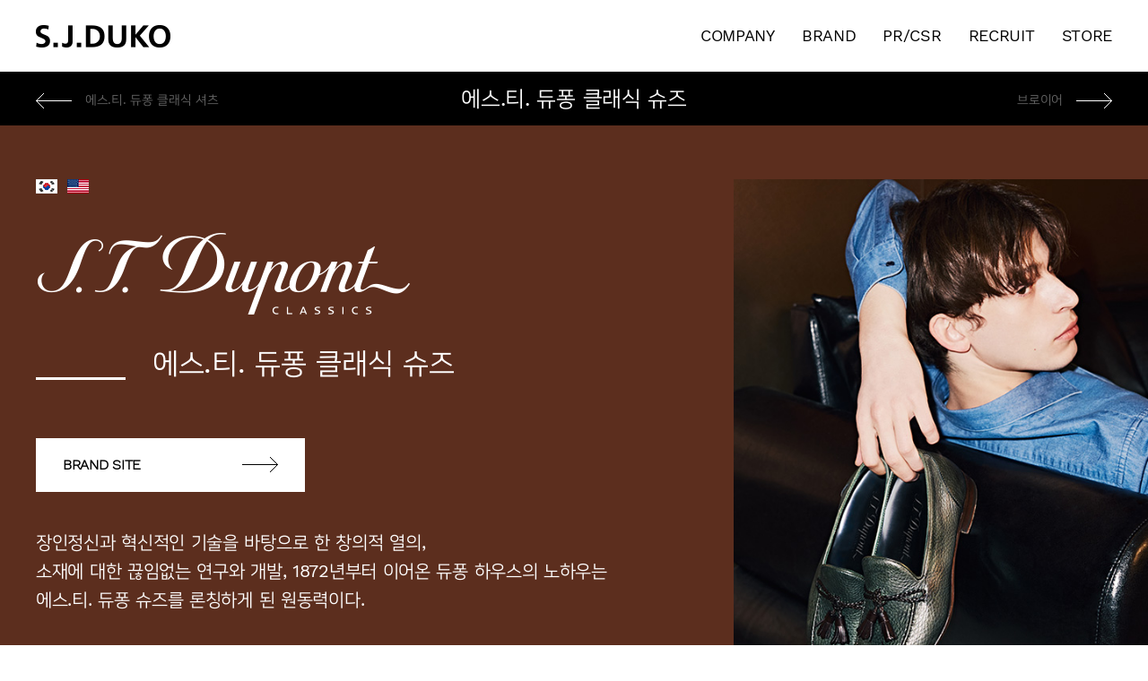

--- FILE ---
content_type: text/html
request_url: http://sjduko.co.kr/sjduko2020/brand/brand.asp?brand=44
body_size: 5186
content:

<!doctype html>
<html lang="ko">
<head>
	<meta charset="UTF-8">
	<meta name="format-detection" content="telephone=no">
	<meta http-equiv="X-UA-Compatible" content="IE=edge, chrome=1">
	<link href="/images/img_favicon.ico?v=20200403" type="image/x-icon" rel="shortcut icon"/> 
	<link href="/images/img_favicon.png?v=20200403" type="image/x-icon" rel="icon"/> 

	<meta name="title" content="에스제이듀코" />
	<meta name="description" content="1993년 설립된 고객중심의 창의적인 패션기업" />
	<meta name="keywords" content="에스제이듀코, 에스티듀퐁, 브로이어, 쟈딕앤볼테르, 빈치스" />
	<meta name="image" content="http://www.sjduko.co.kr/images/img_sjduko.png" />
	<meta property="og:url" content="http://www.sjduko.co.kr" />
	<meta property="og:title" content="에스제이듀코" />
	<meta property="og:description" content="1993년 설립된 고객중심의 창의적인 패션기업" />
	<meta property="og:image" content="http://www.sjduko.co.kr/images/img_sjduko.png" />	
	<meta property="og:type" content="company" />
	<meta property="og:site_name" content="에스제이듀코" />
	<meta property="og:locale" content="ko_KR" />	

	<link rel="canonical" href="http://www.sjduko.co.kr">


	<title>BRAND | S.J.DUKO</title>
	<meta name="viewport" content="width=device-width, initial-scale=1.0, maximum-scale=1.0, minimum-scale=1.0, user-scalable=no, target-densitydpi=medium-dpi">
	<link rel="stylesheet" href="/sjduko2020/resource/css/normalize.css">
	<link rel="stylesheet" href="/sjduko2020/resource/css/opt-default.css">
	<link rel="stylesheet" href="/sjduko2020/resource/css/layout.css">
	<link rel="stylesheet" href="/sjduko2020/resource/css/main.css">
	<link rel="stylesheet" href="/sjduko2020/resource/css/sub.css?v=202101291750">
	<link rel="stylesheet" href="/sjduko2020/resource/css/slick.css">
	
	<script src="/sjduko2020/resource/js/lib/greensock/TweenMax.min.js"></script>
    <script src="/sjduko2020/resource/js/lib/jquery-1.12.4.min.js"></script>
    <script src="/sjduko2020/resource/js/lib/jquery.ui.1.11.4.min.js"></script>
    <script src="/sjduko2020/resource/js/lib/mighty.base.1.5.7.min.js"></script>
    <script src="/sjduko2020/resource/js/lib/mighty.sort.1.3.0.min.js"></script>
	<script src="/sjduko2020/resource/js/lib/slick.min.js"></script>
	<script src="/sjduko2020/resource/js/lib/sly.min.js"></script>
    <script src="/sjduko2020/resource/js/pages/default.js"></script>


<script>
  (function(i,s,o,g,r,a,m){i['GoogleAnalyticsObject']=r;i[r]=i[r]||function(){
  (i[r].q=i[r].q||[]).push(arguments)},i[r].l=1*new Date();a=s.createElement(o),
  m=s.getElementsByTagName(o)[0];a.async=1;a.src=g;m.parentNode.insertBefore(a,m)
  })(window,document,'script','//www.google-analytics.com/analytics.js','ga');

  ga('create', 'UA-41912206-2', 'auto');
  ga('require', 'displayfeatures');
	ga('require', 'linkid', 'linkid.js');			  
  ga('send', 'pageview');

</script>

	<!-- 개별 css, js -->
    <script src="/sjduko2020/resource/js/pages/brand.js"></script>

</head>

 <body>
	 <div id="wrap">
		<!-- start of :: header -->
			<header id="header" class="header">
		<div class="inner">
			<h1 class="logo"><a href="../main/main.asp">sjduko</a></h1>
			<!--DESKTOP GNB-->
			<nav class="dt__gnb">
				<ul class="depth1">
					<li>
						<a href="../company/ceo.asp">COMPANY</a>
						<ul class="depth2">
							<li><a href="../company/ceo.asp">CEO 인사말</a></li>
							<li><a href="../company/organization.asp">조직도</a></li>
							<li><a href="../company/history.asp">회사 소개 / 연혁</a></li>
							<li><a href="../company/vision.asp">비전</a></li>
							<li><a href="../company/ideology.asp">기업이념</a></li>
							<li><a href="../company/location.asp">회사위치</a></li>
						</ul>
					</li>
					<li>
						<a href="../brand/brand.asp?brand=8">BRAND</a>
						<ul class="depth2">

							<li><a href="../brand/brand.asp?brand=86">ZADIG&VOLTAIRE</a></li>

							<li><a href="../brand/brand.asp?brand=85">YVES SALOMON</a></li>

							<li><a href="../brand/brand.asp?brand=84">S.T.DUPONT CLASSICS SHOES</a></li>

							<li><a href="../brand/brand.asp?brand=83">S.T.DUPONT CLASSICS SHIRTS</a></li>

							<li><a href="../brand/brand.asp?brand=82">S.T.DUPONT PARIS </a></li>

							<li><a href="../brand/brand.asp?brand=81">BREUER</a></li>

							<li><a href="../brand/brand.asp?brand=80">ZADIG&VOLTAIRE</a></li>

							<li><a href="../brand/brand.asp?brand=79">YVES SALOMON</a></li>

							<li><a href="../brand/brand.asp?brand=78">S.T.DUPONT PARIS </a></li>

							<li><a href="../brand/brand.asp?brand=77">S.T.DUPONT CLASSICS SHIRTS</a></li>

							<li><a href="../brand/brand.asp?brand=76">S.T.DUPONT CLASSICS SHOES</a></li>

							<li><a href="../brand/brand.asp?brand=75">BREUER</a></li>

							<li><a href="../brand/brand.asp?brand=74">ZADIG&VOLTAIRE</a></li>

							<li><a href="../brand/brand.asp?brand=72">S.T. DUPONT PARIS</a></li>

							<li><a href="../brand/brand.asp?brand=71">S.T. DUPONT CLASSICS SHIRTS</a></li>

							<li><a href="../brand/brand.asp?brand=70">S.T. DUPONT CLASSICS SHOES</a></li>

							<li><a href="../brand/brand.asp?brand=69">YVES SALOMON</a></li>

							<li><a href="../brand/brand.asp?brand=68">BREUER</a></li>

							<li><a href="../brand/brand.asp?brand=67">YVES SALOMON</a></li>

							<li><a href="../brand/brand.asp?brand=66">ZADIG&VOLTAIRE</a></li>

							<li><a href="../brand/brand.asp?brand=65">S.T. DUPONT CLASSICS SHOES</a></li>

							<li><a href="../brand/brand.asp?brand=64"> S.T. DUPONT CLASSICS SHIRTS</a></li>

							<li><a href="../brand/brand.asp?brand=62">S.T. DUPONT PARIS</a></li>

							<li><a href="../brand/brand.asp?brand=61">BREUER</a></li>

							<li><a href="../brand/brand.asp?brand=60">ZADIG&VOLTAIRE</a></li>

							<li><a href="../brand/brand.asp?brand=59">VINCIS'</a></li>

							<li><a href="../brand/brand.asp?brand=58">S.T. DUPONT PARIS</a></li>

							<li><a href="../brand/brand.asp?brand=57"> S.T. DUPONT CLASSICS SHIRTS</a></li>

							<li><a href="../brand/brand.asp?brand=56">S.T. DUPONT CLASSICS SHOES</a></li>

							<li><a href="../brand/brand.asp?brand=53">BREUER</a></li>

							<li><a href="../brand/brand.asp?brand=52">S.T. DUPONT PARIS</a></li>

							<li><a href="../brand/brand.asp?brand=51"> S.T. DUPONT CLASSICS SHIRTS</a></li>

							<li><a href="../brand/brand.asp?brand=50">S.T. DUPONT CLASSICS SHOES</a></li>

							<li><a href="../brand/brand.asp?brand=49">BREUER</a></li>

							<li><a href="../brand/brand.asp?brand=48">ZADIG&VOLTAIRE</a></li>

							<li><a href="../brand/brand.asp?brand=47">VINCIS'</a></li>

							<li><a href="../brand/brand.asp?brand=39">S.T. DUPONT PARIS</a></li>

							<li><a href="../brand/brand.asp?brand=38">S.T. DUPONT CLASSICS SHIRTS</a></li>

							<li><a href="../brand/brand.asp?brand=37">S.T. DUPONT CLASSICS SHOES</a></li>

							<li><a href="../brand/brand.asp?brand=36">BREUER</a></li>

							<li><a href="../brand/brand.asp?brand=35">ZADIG&VOLTAIRE</a></li>

							<li><a href="../brand/brand.asp?brand=34">VINCIS'</a></li>

							<li><a href="../brand/brand.asp?brand=33">S.T. DUPONT PARIS</a></li>

							<li><a href="../brand/brand.asp?brand=32">S.T. DUPONT CLASSICS SHIRTS</a></li>

							<li><a href="../brand/brand.asp?brand=31">S.T. DUPONT CLASSICS SHOES</a></li>

							<li><a href="../brand/brand.asp?brand=30">BREUER</a></li>

							<li><a href="../brand/brand.asp?brand=29">ZADIG&VOLTAIRE</a></li>

							<li><a href="../brand/brand.asp?brand=28">VINCIS'</a></li>

							<li><a href="../brand/brand.asp?brand=27">S.T. DUPONT PARIS</a></li>

							<li><a href="../brand/brand.asp?brand=26">S.T. DUPONT CLASSICS SHIRTS</a></li>

							<li><a href="../brand/brand.asp?brand=25">S.T. DUPONT CLASSICS SHOES</a></li>

							<li><a href="../brand/brand.asp?brand=24">BREUER</a></li>

							<li><a href="../brand/brand.asp?brand=23">ZADIG&VOLTAIRE</a></li>

							<li><a href="../brand/brand.asp?brand=22">VINCIS'</a></li>

							<!--li><a href="">S.T. DUPONT PARIS</a></li>
							<li><a href="">S.T. DUPONT SHIRTS</a></li>
							<li><a href="">S.T. DUPONT SHOES</a></li>
							<li><a href="">BREUER</a></li>
							<li><a href="">ZADIG&VOLTAIRE</a></li>
							<li><a href="">VINCIS′</a></li-->
						</ul>
					</li>
					<li>
						<a href="../prcsr/brand_list.asp">PR/CSR</a>
						<ul class="depth2">
							<li><a href="../prcsr/brand_list.asp">브랜드 뉴스</a></li>
							<li><a href="../prcsr/catalogue.asp">광고 캠페인</a></li>
							<li><a href="../prcsr/society_list.asp">사회공헌</a></li>
							<li><a href="http://www.samil-saf.or.kr/ " target="_blank">재단법인 삼일장학회</a></li>
						</ul>
					</li>
					<li>
						<a href="../recruit/people.asp">RECRUIT</a>
						<ul class="depth2">
							<li><a href="../recruit/people.asp">인재상</a></li>
							<li><a href="../recruit/list.asp">채용 공고</a></li>
							<li><a href="../recruit/inquiry.asp">채용 문의</a></li>
						</ul>
					</li>
					<li>
						<a href="../store/list.asp">STORE</a>
					</li>
				</ul>
			</nav>
			<!--MOBILE GNB-->
			<nav class="m__gnb">
				<ul class="depth1">
					<li>
						<a href="../company/ceo.asp" class="dp2">COMPANY</a><!--2뎁스시 .dp2 ,1뎁스시 .dp1-->
						<ul class="depth2">
							<li><a href="../company/ceo.asp">CEO 인사말</a></li>
							<li><a href="../company/organization.asp">조직도</a></li>
							<li><a href="../company/history.asp">회사 소개 / 연혁</a></li>
							<li><a href="../company/vision.asp">비전</a></li>
							<li><a href="../company/ideology.asp">기업이념</a></li>
							<li><a href="../company/location.asp">회사위치</a></li>
						</ul>
					</li>
					<li>
						<a href="" class="dp2">BRAND</a>
						<ul class="depth2">

							<li><a href="../brand/brand.asp?brand=86">ZADIG&VOLTAIRE</a></li>

							<li><a href="../brand/brand.asp?brand=85">YVES SALOMON</a></li>

							<li><a href="../brand/brand.asp?brand=84">S.T.DUPONT CLASSICS SHOES</a></li>

							<li><a href="../brand/brand.asp?brand=83">S.T.DUPONT CLASSICS SHIRTS</a></li>

							<li><a href="../brand/brand.asp?brand=82">S.T.DUPONT PARIS </a></li>

							<li><a href="../brand/brand.asp?brand=81">BREUER</a></li>

							<li><a href="../brand/brand.asp?brand=80">ZADIG&VOLTAIRE</a></li>

							<li><a href="../brand/brand.asp?brand=79">YVES SALOMON</a></li>

							<li><a href="../brand/brand.asp?brand=78">S.T.DUPONT PARIS </a></li>

							<li><a href="../brand/brand.asp?brand=77">S.T.DUPONT CLASSICS SHIRTS</a></li>

							<li><a href="../brand/brand.asp?brand=76">S.T.DUPONT CLASSICS SHOES</a></li>

							<li><a href="../brand/brand.asp?brand=75">BREUER</a></li>

							<li><a href="../brand/brand.asp?brand=74">ZADIG&VOLTAIRE</a></li>

							<li><a href="../brand/brand.asp?brand=72">S.T. DUPONT PARIS</a></li>

							<li><a href="../brand/brand.asp?brand=71">S.T. DUPONT CLASSICS SHIRTS</a></li>

							<li><a href="../brand/brand.asp?brand=70">S.T. DUPONT CLASSICS SHOES</a></li>

							<li><a href="../brand/brand.asp?brand=69">YVES SALOMON</a></li>

							<li><a href="../brand/brand.asp?brand=68">BREUER</a></li>

							<li><a href="../brand/brand.asp?brand=67">YVES SALOMON</a></li>

							<li><a href="../brand/brand.asp?brand=66">ZADIG&VOLTAIRE</a></li>

							<li><a href="../brand/brand.asp?brand=65">S.T. DUPONT CLASSICS SHOES</a></li>

							<li><a href="../brand/brand.asp?brand=64"> S.T. DUPONT CLASSICS SHIRTS</a></li>

							<li><a href="../brand/brand.asp?brand=62">S.T. DUPONT PARIS</a></li>

							<li><a href="../brand/brand.asp?brand=61">BREUER</a></li>

							<li><a href="../brand/brand.asp?brand=60">ZADIG&VOLTAIRE</a></li>

							<li><a href="../brand/brand.asp?brand=59">VINCIS'</a></li>

							<li><a href="../brand/brand.asp?brand=58">S.T. DUPONT PARIS</a></li>

							<li><a href="../brand/brand.asp?brand=57"> S.T. DUPONT CLASSICS SHIRTS</a></li>

							<li><a href="../brand/brand.asp?brand=56">S.T. DUPONT CLASSICS SHOES</a></li>

							<li><a href="../brand/brand.asp?brand=53">BREUER</a></li>

							<li><a href="../brand/brand.asp?brand=52">S.T. DUPONT PARIS</a></li>

							<li><a href="../brand/brand.asp?brand=51"> S.T. DUPONT CLASSICS SHIRTS</a></li>

							<li><a href="../brand/brand.asp?brand=50">S.T. DUPONT CLASSICS SHOES</a></li>

							<li><a href="../brand/brand.asp?brand=49">BREUER</a></li>

							<li><a href="../brand/brand.asp?brand=48">ZADIG&VOLTAIRE</a></li>

							<li><a href="../brand/brand.asp?brand=47">VINCIS'</a></li>

							<li><a href="../brand/brand.asp?brand=39">S.T. DUPONT PARIS</a></li>

							<li><a href="../brand/brand.asp?brand=38">S.T. DUPONT CLASSICS SHIRTS</a></li>

							<li><a href="../brand/brand.asp?brand=37">S.T. DUPONT CLASSICS SHOES</a></li>

							<li><a href="../brand/brand.asp?brand=36">BREUER</a></li>

							<li><a href="../brand/brand.asp?brand=35">ZADIG&VOLTAIRE</a></li>

							<li><a href="../brand/brand.asp?brand=34">VINCIS'</a></li>

							<li><a href="../brand/brand.asp?brand=33">S.T. DUPONT PARIS</a></li>

							<li><a href="../brand/brand.asp?brand=32">S.T. DUPONT CLASSICS SHIRTS</a></li>

							<li><a href="../brand/brand.asp?brand=31">S.T. DUPONT CLASSICS SHOES</a></li>

							<li><a href="../brand/brand.asp?brand=30">BREUER</a></li>

							<li><a href="../brand/brand.asp?brand=29">ZADIG&VOLTAIRE</a></li>

							<li><a href="../brand/brand.asp?brand=28">VINCIS'</a></li>

							<li><a href="../brand/brand.asp?brand=27">S.T. DUPONT PARIS</a></li>

							<li><a href="../brand/brand.asp?brand=26">S.T. DUPONT CLASSICS SHIRTS</a></li>

							<li><a href="../brand/brand.asp?brand=25">S.T. DUPONT CLASSICS SHOES</a></li>

							<li><a href="../brand/brand.asp?brand=24">BREUER</a></li>

							<li><a href="../brand/brand.asp?brand=23">ZADIG&VOLTAIRE</a></li>

							<li><a href="../brand/brand.asp?brand=22">VINCIS'</a></li>

						</ul>
					</li>
					<li>
						<a href="" class="dp2">PR/CSR</a>
						<ul class="depth2">
							<li><a href="../prcsr/brand_list.asp">브랜드 뉴스</a></li>
							<li><a href="../prcsr/catalogue.asp">광고 캠페인</a></li>
							<li><a href="../prcsr/society_list.asp">사회공헌</a></li>
							<li><a href="http://www.samil-saf.or.kr/ " target="_blank">재단법인 삼일장학회</a></li>
						</ul>
					</li>
					<li>
						<a href="" class="dp2">RECRUIT</a>
						<ul class="depth2">
							<li><a href="../recruit/people.asp">인재상</a></li>
							<li><a href="../recruit/list.asp">채용 공고</a></li>
							<li><a href="../recruit/inquiry.asp">채용 문의</a></li>
						</ul>
					</li>
					<li>
						<a href="../store/list.asp" class="dp1">STORE</a>
					</li>
				</ul>
			</nav>
			<button type="button" id="mBtnMenu" class="m-btn__menu">MENU<i></i></button>
		</div>
		<div class="hd-bg"></div>
	</header>
		<!-- end of :: header -->	

		 <!-- start of :: content -->
		<div id="contents" class="brand__wrap">
			<!--LOCATION-->
			<div class="brand__loaction">
				<div class="con-inner">
					
					<a href="?brand=45" class="prev">에스.티. 듀퐁 클래식 셔츠</a>
					
					<h2 class="tit">에스.티. 듀퐁 클래식 슈즈</h2>
					
					<a href="?brand=43" class="next">브로이어</a>
					
				</div>
			</div>
			<!--//LOCATION-->

			<div class="brand-area" style="background: #5c2e1e;">
				<div class="brand__intro">
					<div class="con-inner">				
						<div class="detail">	
							<div class="language">
								<a class="ko on">한국어</a><!--활성화시 .on-->
								<a class="eng" href="brand_eng.asp?brand=44">ENG</a>
							</div>						
							<h2 class="logo">
								<img class="m--hide" src="/data/brand/20230223PM61442_4992.png" alt="S.T. DUPONT CLASSICS SHOES"><!--pc image-->
								<img class="dt--hide" src="/data/brand/20230223PM61442_2131.png" alt="S.T. DUPONT CLASSICS SHOES"><!--mobile image-->
								<span class="tit">에스.티. 듀퐁 클래식 슈즈</span>
							</h2>		
							<div class="btn">
								<a href="http://st-dupont.co.kr/goods/goods_list.php?cateCd=020003&brandCode=001" class="brand__btn" target="_blank">BRAND SITE</a>
							</div>
							<p>
								장인정신과 혁신적인 기술을 바탕으로 한 창의적 열의, <br>소재에 대한 끊임없는 연구와 개발, 1872년부터 이어온 듀퐁 하우스의 노하우는 <br>에스.티. 듀퐁 슈즈를 론칭하게 된 원동력이다.
							</p>
						</div>
						<div class="outside-img"><img src="/data/brand/20230228PM41509_8366.jpg" alt=""></div>
					</div>
				</div>
				<div class="con-inner">
					<div class="brand__video">
						<a href="" class="thum" data-src="revpky67gC8">
							<div class="play">PLAY</div>
							<img class="m--hide" src="/data/brand/20230228PM41509_7076.jpg" alt="영상썸네일"><!--pc image-->
							<img class="dt--hide" src="/data/brand/20230228PM41509_5170.jpg" alt="영상썸네일"><!--mobile image-->
						</a>
						
						<!-- <span class="play youtubeplay">PLAY</span> -->
						<div class="in-video"></div>
											
					</div>
					<div class="brand__desc">
						<p class="tit">LICENSED FROM S.T. DUPONT PARIS, A PRESTIGIOUS BRAND FOR MEN’S SHOES</p>
						<div class="bg">
							<div class="first">						
								<div class="left-img">
									<img class="tm--hide" src="/data/brand/20230228PM41509_9076.jpg" alt=""><!--pc image-->
									<img class="d--hide" src="/data/brand/20230228PM41509_2273.jpg" alt=""><!--mobile image-->
								</div>
								<div class="right-img">
									<img class="tm--hide" src="/data/brand/20230228PM41509_1079.jpg" alt=""><!--pc image-->
									<img class="d--hide" src="/data/brand/20230228PM41509_1020.jpg" alt=""><!--mobile image-->
								</div>
								<div class="horizontal">
									<p class="txt">
										에스.티. 듀퐁 슈즈는 유구한 역사와 가치를 지닌 <br>에스.티. 듀퐁 가죽 제품의 헤리티지에 컨템포러리 감성을 더했다.
									</p>
								</div>
							</div>
							<div class="second">
								<div class="right-img">
									<img class="tm--hide" src="/data/brand/20230228PM41509_5568.jpg" alt=""><!--pc image-->
									<img class="d--hide" src="/data/brand/20230228PM41509_637.jpg" alt=""><!--mobile image-->
								</div>
								<div class="vertical">							
									<p class="txt">
										 ‘좋은 슈즈’에 대한 높은 관심을 가진 <br>30, 40대를 위한 최상의 가치를 제공하는 <br>프리미엄 슈즈 브랜드이다. 부드럽고 유연한 <br>가죽, 정교한 디테일, 편안함을 최우선으로 <br>고려했으며, 고급 제법을 바탕으로 <br>럭셔리 라이프 스타일을 추구하는 남성을 <br>타깃으로 한다.
									</p>						
								</div>
							</div>
						</div>
					</div>
				</div>
			</div>
		</div>
		 <!-- end of :: content -->

		<!-- start of :: footer -->
			<footer id="footer">
		<div class="con-inner">		
			<div class="family-box">
				<button type="button" class="name">FAMILY SITE</button>
				<ul class="list">			
					<li><a href="https://www.st-dupont.co.kr/" target="_blank">S.T. DUPONT PARIS</a></li>
					<li><a href="http://www.st-dupont.co.kr/" target="_blank">S.T. DUPONT CLASSICS SHIRTS</a></li>
					<li><a href="http://www.st-dupont.co.kr/" target="_blank">S.T. DUPONT CLASSICS SHOES</a></li>
					<li><a href="http://www.breuer.co.kr/" target="_blank">BREUER</a></li>
					<li><a href="https://www.dukomall.com/goods/brand_main.php?brandCode=002" target="_blank">ZADIG&VOLTAIRE</a></li>
					<li><a href="http://www.vincis.co.kr/" target="_blank">VINCIS'</a></li>
				</ul>
			</div>
			<address>대표이사 : 김삼중&nbsp;&nbsp;&nbsp;서울특별시 강남구 논현로 149길 11 세중빌딩&nbsp;&nbsp;&nbsp;<br class="dt--hide">T. 02-2106-3400&nbsp;&nbsp;&nbsp;F. 02-518-8563</address>
			<p class="copy">Copyright 2020. S.J.DUKO All Rights Reserved.</p>
		</div>
	</footer>
	<iframe name="dataFrame" id="dataFrame" style="display:none;"></iframe>


		<!-- start of :: footer -->
	 </div>
 </body>
</html>

--- FILE ---
content_type: text/css
request_url: http://sjduko.co.kr/sjduko2020/resource/css/opt-default.css
body_size: 1404
content:
@charset "utf-8";
@import url(//cdn.jsdelivr.net/font-nanum/1.0/nanummyeongjo/nanummyeongjo.css);
@import url(//cdn.rawgit.com/moonspam/NanumSquare/master/nanumsquare.css);
/* font-family: 'NanumSquare'; 400(R), 700(B), 800(EB), 300(L) */

/* WorkSans-Regular */
@font-face {
    font-family: 'WorkSans-Regular';
    src: url('/sjduko2020/resource/fonts/WorkSans-Regular.woff') format('woff'),
         url('/sjduko2020/resource/fonts/WorkSans-Regular.ttf') format('truetype');
    font-weight: normal;
    font-style: normal;
}
/* WorkSans-Bold */
@font-face {
    font-family: 'WorkSans-Bold';
    src: url('/sjduko2020/resource/fonts/WorkSans-Bold.woff') format('woff'),
         url('/sjduko2020/resource/fonts/WorkSans-Bold.ttf') format('truetype');
    font-weight: normal;
    font-style: normal;
}
/* WorkSans-Light */
@font-face {
    font-family: 'WorkSans-Light';
    src: url('/sjduko2020/resource/fonts/WorkSans-Light.woff') format('woff'),
         url('/sjduko2020/resource/fonts/WorkSans-Light.ttf') format('truetype');
    font-weight: normal;
    font-style: normal;
}

/*! 초기화(옵션) 스타일 */
::-moz-selection {
	background: #b3d4fc;
	text-shadow: none;
}

::selection {
	background: #b3d4fc;
	text-shadow: none;
}

img {
	vertical-align: middle;
	border: 0;
}

ol, ul, li, dl, dt, dd {
	list-style: none;
}

h1, h2, h3, h4 {
	padding: 0;
	margin: 0;
}

body, div, dl, dt, dd, ul, li, ol, p, figure {
	padding: 0;
	margin: 0;
}

/* 필요한 base 넣을것 */
:root,
html {
	font-size: 10px;
}
br{font-family: 'Malgun Gothic','맑은 고딕';}
body {
	font-family: 'WorkSans-Regular','NanumSquare','Malgun Gothic','맑은 고딕';
	font-size: 12px;
	line-height: 1.5;
	letter-spacing: -0.025em;
	color: rgb(0,0,0);
}

button, input[type='submit'], input[type='reset'], input[type='button'] {
	padding: 0;
	border: 0;
	background: none;
	line-height: normal;
	font: inherit;
	color: inherit;
	overflow: visible;
	-webkit-box-sizing: content-box;
	        box-sizing: content-box;
}

button {
	-webkit-user-select: none;
	   -moz-user-select: none;
	    -ms-user-select: none;
	        user-select: none;
	outline:0;
}

input[type='submit'], input[type='reset'], input[type='button'] {
	-webkit-appearance: button;
	   -moz-appearance: button;
	        appearance: button;
}

a {
	color: inherit;
}

a:link {
	text-decoration: none;
}

.hidden {
	display: none;
}

.acc-hidden {
	border: 0;
	clip: rect(0 0 0 0);
	height: 1px;
	margin: -1px;
	line-height: 0;
	overflow: hidden;
	padding: 0;
	position: absolute;
	width: 1px;
	visibility: hidden;
	font-size: 0;
}

fieldset {
	padding: 0;
	margin: 0;
	border: 0;
}

input[type='text'], input[type='tel'], input[type='password'], textarea {
	-webkit-appearance: none;
	border-radius: 0;
	margin: 0;
	line-height: normal;
	border: 0;
}

button {
	-webkit-appearance: none;
	-moz-appearance: none;
	     appearance: none;
}

input[type='number'] {
	-webkit-appearance: none;
	-moz-appearance: none;
	     appearance: none;
	border-radius: 0;
}

.fl {
	float: left;
}

.fr {
	float: right;
}

table {
	border-collapse: collapse;
	border-spacing: 0;
}

.ui-loader {
	display: none;
}

select {
	border-radius: none;
	-webkit-border-radius: 0;
}
select::-ms-expand {display:none}
.cb {
	clear: both;
}
a[href^=tel] {
	color: inherit;
}

input[type="password"]{font-family: sans-serif;}



--- FILE ---
content_type: text/css
request_url: http://sjduko.co.kr/sjduko2020/resource/css/layout.css
body_size: 2373
content:
@charset "utf-8";

.dt--hide{display: none !important;}
.tm--hide{display: block !important;}
.m--hide{display: block !important;}

html.ov,
html.ov body{
	overflow: hidden;
}
/* HEADER */
#header{
	position: fixed;
	top: 0;
	left: 0;
	z-index: 9999;
	width: 100%;
	transition:all .5s ease;
	background: rgb(255,255,255);
}
#header .logo{
	float: left;
}
#header .logo a{
	display: block;
	width: 150px;
	height: 80px;
	text-indent: -9999px;
	background-position: center center;
	background-repeat: no-repeat;
	background-size:100% ;
	background-image: url(/sjduko2020/resource/images/common/logo_bk.png);
}
/* MAIN HAEAER */
.main #header{
	background: transparent;
}
.main #header .logo a{
	background-image: url(/sjduko2020/resource/images/common/logo_wt.png);		
}
.main #header .dt__gnb .depth1 > li > a{
	color: rgb(255,255,255);
}
.main #header .m-btn__menu{
	color: rgb(255,255,255);
}
.main #header .m-btn__menu i:after, 
.main #header .m-btn__menu i:before{
	background: rgb(255,255,255);
}

/*DESKTOP gnb*/
.dt__gnb{
	float: right;
}
.dt__gnb .depth1:after{
	content: '';
	display: block;
	clear: both;
}
.dt__gnb .depth1 > li{
	position: relative;
	float: left;
}
.dt__gnb .depth1 > li + li{
	margin-left: 30px;
}
.dt__gnb .depth1 > li > a{
	display: block;
	height: 80px;
	line-height: 80px;
	font-size: 18px;
	color: rgb(0,0,0);
}
.dt__gnb .depth1 > li > a:after{
	content: '';
	position: absolute;
	left: 0;
	bottom: -2px;
	z-index: 1;
	width: 0;
	height: 2px;
	background: rgb(0,0,0);
	transition:all .3s ease;
}
.dt__gnb .depth2{
	display: none;
	position: absolute;
	left: 0;
	top: 80px;
	width: 400px;
	padding-top: 10px;
	z-index: 1;
}
.dt__gnb .depth2 > li{
	margin-top: 15px;
}
.dt__gnb .depth2 > li > a{
	font-size: 16px;
	font-family: 'NanumSquare';
	color: rgb(0,0,0);
}
.hd-bg{
	visibility: hidden;
	position: fixed;
	left: 0;
	top: 80px;
	width: 100%;
	height: 0;
	border-top: 1px solid rgb(225,225,225);
	background: rgb(255,255,255);
	transition:height .1s ease;
}
.m__gnb,
.m-btn__menu{display: none;}

/*HEADER ,GNB활성화*/
.dt__gnb .depth1 > li.on > a:after{
	width: 100%;
}
.dt__gnb .depth1 > li.on .depth2{
	display: block;
}
#header.dt__gnb--open .hd-bg{
	visibility: visible;
}
#header.dt__gnb--open .depth2 > li:last-child{
	margin-bottom: 30px;
}

#contents{
	margin-top: 80px;
	padding-bottom: 100px;
}
/* FOOTER*/
#footer{
	border-top: 1px solid rgb(36,36,36);
	background: rgb(255,255,255);
}
.main #footer{
	border-top: 0;
}
#footer .con-inner{
	position: relative;
	padding: 25px 0;
	font-size: 14px;
}
.family-box{
	position: absolute;
	right: 0;
	top: 25px;
	width: 115px;
	border: 0;
	font-family: 'WorkSans-Light';
}
.family-box .name{
	display: block;
	width: 100%;
	text-align: left;
	background-position: right center;
	background-repeat: no-repeat;
	background-image: url(/sjduko2020/resource/images/common/ico_2line.png);
}
.family-box .list{
	display: none;
	position: absolute;
	left: -20px;
	bottom: 21px;
	width: 235px;
	padding: 18px;
	text-align: left;
	line-height: 24px;
	z-index: 9;
	background: rgb(255,255,255);
	box-sizing: border-box;
}
.family-box.on .list li + li{
	margin-top: 6px;
}
.family-box.on .list{display: block;}

#footer address{
	font-style: normal;
	line-height: 24px;
}
#footer .copy{
	margin-top: 10px;
	font-family: 'WorkSans-Light';
	color: rgb(153,153,153);
}

/*데스크탑*/
@media only all and (min-width:1200px){
	.d--hide{display: none !important;}

	.con-inner{
		max-width: 1200px;
		margin: 0 auto;
	}

	#header .inner{
		width: 1200px;
		margin: 0 auto;
	}
	#header .inner:after{
		content: '';
		display: block;
		clear: both;
	}

}
/*1440*/
@media (min-width:767px) and (max-width:1440px){
	.family-box .list{
		left: auto;
		right: 0;
	}
}
/*태블릿 & 모바일*/
@media only all and (max-width:1199px){
	.tm--hide{display: none !important;}

	.con-inner{
		padding: 0 20px;
	}
	.dt__gnb{display: none;}

	/*MOBILE gnb*/
	#header .inner{
		padding: 0 20px;
	}
	#header .logo{
		position: relative;
		z-index: 2;
	}
	#header .logo a{
		width: 120px;
		height: 50px;
	}
	.m__gnb{
		display: block;
		position: fixed;
		top: 0;
		left: -500%;
		width: 100%;
		background: rgb(0,0,0);
	}
	.m__gnb .depth1 {
		height: 100%;
		overflow-y: auto;
		margin-top: 50px;
		border-top: 1px solid rgb(255,255,255);
	}
	.m__gnb .depth1 > li > a{
		position: relative;
		display: block;
		padding: 11px 20px;
		font-size: 1.8rem;
		color: rgb(204,204,204);
	}
	.m__gnb .depth1 > li > a:after{
		content: '';
		position: absolute;
		right: 20px;
		top: 35%;
		width: 30px;
	}
	.m__gnb .depth1 > li > a.dp1:after{
		width: 16px;
		height: 16px;
		background: url(/sjduko2020/resource/images/common/arr_long_wt.png) -14px center / 30px no-repeat;		
	}
	.m__gnb .depth1 > li > a.dp2:after{
		width: 16px;
		height: 16px;
		background: url(/sjduko2020/resource/images/common/arr_long_wt_bt.png) center center / 16px no-repeat;
	}
	.m__gnb .depth1 > li + li{
		border-top: 1px solid rgb(102,102,102);
	}
	.m__gnb .depth2{
		display: none;
		padding: 5px 0;
		border-top: 1px solid rgb(102,102,102);
	}
	.m__gnb .depth2 > li > a{
		display: block;
		padding: 10px 40px;
		font-size: 1.5rem;
		font-family: 'NanumSquare';
		color: rgb(255,255,255);
	}
	.m__gnb .depth2 > li + li{
		margin-top: 5px;
	}
	.m-btn__menu{
		display: block;
		position: absolute;
		right: 20px;
		top: 0;
		z-index: 2;
		width: 63px;
		height: 50px;
		text-align: left;
		color: rgb(0,0,0);
	}
	.m-btn__menu i{
		position: absolute;
		right: 0;
		top: 55%;
		width: 20px;
	}
	.m-btn__menu i:after,
	.m-btn__menu i:before{
		content: '';
		position: absolute;
		left: 50%;
		top: 50%;
		width: 100%;
		height: 2px;
		transform:translate(-50%,-50%);
		background: rgb(0,0,0);		
	}
	.m-btn__menu i:after{margin-top: -5px;}

	/*HEADER ,GNB활성화*/
	#header.m__gnb--open .m__gnb{
		left: 0;
	}
	#header.m__gnb--open .m-btn__menu{
		font-size: 0;
	}
	#header.m__gnb--open .m-btn__menu:after{
		content: 'CLOSE';
		font-size: 1.2rem;
	}
	#header.m__gnb--open .m-btn__menu i{
		right: 10px;
		top: 50%;
	}
	#header.m__gnb--open .m-btn__menu i:after{
		transform:rotate(135deg);
		margin: 0;
	}
	#header.m__gnb--open .m-btn__menu i:before{
		transform:rotate(-135deg);
	}
	.m__gnb .depth1 > li.on a.dp2:after{
		transform:rotate(-180deg);
	}
	.m__gnb .depth1 > li.on .depth2{
		display: block;
	}
	
	#contents{
		margin-top: 50px;
		padding-bottom: 60px;
	}
}

/*모바일*/
@media only all and (max-width:767px){
	.dt--hide{display: block !important;}
	.m--hide{display: none !important;}

	/*FOOTER*/
	#footer .con-inner{
		padding: 20px 0;
		text-align: center;
		font-size: 1.2rem;
	}
	#footer._eng .con-inner{font-size: 1.1rem;}
	.family-box{
		position: relative;
		top: 0;
		width: 93px;
		margin: 0 auto;
	}	
	.family-box .name{
		background-image: url(/sjduko2020/resource/images/common/m_ico_2line.png);
		background-size: 20px;	
	}
	.family-box .list{
		width: 200px;
		left: 50%;
		transform:translateX(-50%);
		padding: 10px 13px;
	}
	#footer address{
		margin-top: 10px;
		line-height: 19px;
	}
}

--- FILE ---
content_type: text/css
request_url: http://sjduko.co.kr/sjduko2020/resource/css/main.css
body_size: 2521
content:
@charset "utf-8";

.main__title{
	float: left;
	width: 20.83%;
	padding-bottom: 10px;
	border-bottom: 2px solid rgb(0,0,0);
	font-size: 20px;
	font-weight: normal;
	box-sizing: border-box;
}
.main__title.wt-color {
	border-color: rgb(255,255,255);
}
.main__slider .slick-slide a{
	display: block;
	height: 1000px;
	font-size: 0;
}
.main__slider .slick-arrow{
	position: absolute;
	bottom: 10px;
	left: 50%;
	z-index: 5;
	width: 60px;
	height: 60px;
	text-indent: -9999px;
	background-position: center center;
	background-repeat: no-repeat;
}
.main__slider .slick-prev{
	margin-left: 480px;
	background-image: url(/sjduko2020/resource/images/common/arr_long_wt_left.png);
}
.main__slider .slick-next{
	margin-left: 550px;
	background-image: url(/sjduko2020/resource/images/common/arr_long_wt.png);
}
.main__slide-wrap {
	position: relative;
}
.main__slide-wrap .progress{
	position: absolute;
	left: 0;
	right: 0;
	bottom: 85px;
	width: 1200px;
	margin: 0 auto;
}
.main__slide-wrap .progress:before{
	content: '';
	position: absolute;
	top: 0;
	left: 0;
	width: 100%;
	height: 1px;
	background: rgb(255,255,255);
	opacity: .5;
}
.main__slide-wrap .line{
	position: absolute;
	bottom: 0;
	left: 0;	
	width: 0;
	height: 1px;
	margin: 0 auto;
	background: rgb(255,255,255);
}
.line-ani{
	animation: proBar 3.3s 1;
	animation-fill-mode: forwards;
}
/* .main__slide-wrap:hover .line-ani{
	animation-play-state: paused;
} */
.main__slide-wrap .brand{
	position: absolute;
	top: 35px;
	left: 0;
	font-size: 16px;
	color: rgb(255,255,255);
}
.main__con{
	padding: 100px 0 80px;
}
.main__con img{width: 100%;}
.main--top{
	overflow: hidden;
}
.main__con .tab-box{
	float: right;
	width: 70.83%;
	margin-top: -15px;
	overflow: hidden;
}
.main__con .tab{
	float: left;
	width: 42.35%;
	margin-top: 8px;
	font-size: 16px;
	font-family: 'WorkSans-Light';
	box-sizing: border-box;
}
.main__con .tab + .tab{
	margin-left: 14.12%;	
}
.main__con .tab li{
	margin-top: 7px;
}
.main__con .tab li a{
	display: block;
	padding-left: 10px;
	transition:all .3s ease;
	color: rgb(255,255,255);
}
.main__con .tab li a:hover,
.main__con .tab li a.on{
	background: rgb(255,255,255);
	color: rgb(0,0,0);
}
.main__con .select__tab{display: none;}
.campaign__list{
	position: relative;
	max-width: 1740px;
	margin: 0 auto;
}
.campaign__list:after{
	content: '';
	display: block;
	clear: both;
}
.campaign__list li{
	float: left;
	width: 22.99%;
}
.campaign__list li:nth-child(1){
	margin: 4.02% 0 0 5.75%;
}
.campaign__list li:nth-child(2){
	float: right;
	margin: 0 3.45% 0 0;
}
.campaign__list .brand__video{
	width: 36.78%;
	margin: 5.75% 5.17% 0 2.87%;
}
.campaign__list .brand__video .in-video{
	padding-bottom: 75%;
}
.main__con .story__list {
	margin: 60px 0 100px;
}
.main__con .story__list li{
	width: 23.25%;
	margin-right: 2.3%;
}
.main__con .story__list li:nth-child(4n){
	margin-right: 0;
}
.main__con .story__list .txt p{
	height: 88px;
}
.main__banner{
	overflow: hidden;
}
.main__banner a{
	position: relative;
	float: left;
	display: block;
	width: 50%;
	height: 200px;
}
.main__banner .txt{
	position: absolute;
	top: 0;
	width: 540px;
	height: 100%;
	line-height: 34px;
	font-size: 28px;
	color: rgb(255,255,255);
	box-sizing: border-box;
}
.main__banner .txt p{
	position: absolute;
	top: 50%;
	left: 0;
	transform:translateY(-50%);
}
.main__banner .more{
	position: absolute;
	right: 0;
	bottom: 30px;
	font-size: 16px;
	box-sizing: border-box;
}
.main__banner .more:after{
	content: '';
	display: inline-block;
	width: 40px;
	height: 17px;
	margin-left: 30px;
	vertical-align: middle;
	transition:all .5s ease;
	background: url(/sjduko2020/resource/images/common/arr_long_wt.png) 0 0 / 100% no-repeat;	
}
.main__banner .more:hover:after{
	transform:translateX(20%);
}
/*데스크탑*/
@media only all and (min-width:1200px){
	.main__banner .left .txt{
		right: 60px;
	}
	.main__banner .right .txt{
		left: 60px;
	}
}
/*태블릿 & 모바일*/
@media only all and (max-width:1199px){
	.main__banner .txt{
		width: 100%;
		padding: 0 20px;
	}
	.main__banner .txt p{
		left: 20px;
	}
	.main__banner .more{
		right: 20px;
	}
}

/*태블릿*/
@media (min-width:767px) and (max-width:1199px){
	.main__slide-wrap .progress{
		width: calc(100% - 40px);
		margin: 0 20px;
		box-sizing: border-box;
	}
	.main__slider .slick-arrow{
		left: auto;
	}
	.main__slider .slick-prev{
		margin: 0;
		right: 80px;
	}
	.main__slider .slick-next{
		right: 20px;
	}
	.main__con .tab-box{
		width: 75.83%;
	}
	.main__con .tab + .tab{
		margin-left: 7.12%;
	}
}

/*모바일*/
@media only all and (max-width:767px){
	.main__con{
		padding: 30px 0;
	}
	.main__title{
		float: none;
		width: 100%;
		font-size: 1.6rem;
	}
	.main__slider img{width: 100%;}
	.main__slider .slick-slide a{
		height: auto;
		background: none !important;
	}
	.main__slider .slick-arrow{
		left: auto;
		bottom: 0;
		width: 30px;
		height: 40px;
		background-size: 30px;
	}
	.main__slider .slick-prev{
		left: 20px;
		margin-left: 0;
	}
	.main__slider .slick-next{
		right: 20px;
		margin-left: 0;
	}
	.main__slide-wrap .progress{
		width: calc(100% - 40px);
		bottom: 40px;
		margin: 0 auto;
	}
	.main__slide-wrap .brand{display: none;}

	.main__con .tab{display: none;}
	.main__con .select__tab{
		display: block;
		width: 100%;
		margin-top: 15px;
		padding: 0 15px;
		height: 40px;
		line-height: 40px;
		font-size: 1.4rem;
		font-family: 'WorkSans-Light';
		background: url(/sjduko2020/resource/images/common/arr_long_wt_bt.png) calc(100% - 15px) center / 16px no-repeat;
		color: rgb(255,255,255);
		-webkit-appearance: none;
		-moz-appearance: none;
		appearance: none;
	}
	.campaign__list {
		/* height: 92.96vh; */
	}
	.campaign__list li{
		position: relative;
	}
	.campaign__list li:nth-child(1){
		width: 44.44%;
		left: 9.72%;
		z-index: 2;
		margin: 13% 0 0 0;
	}
	.campaign__list li:nth-child(2){
		width: 56.94%;
		right: 0;
		z-index: 1;
		margin: -72% 0 0 0;
	}
	.campaign__list .brand__video{
		bottom: 30px;
		z-index: 3;
		width: calc(100% - 40px);
		margin: 0 20px;
	}
	.campaign__list .brand__video.hide .in-video{
		padding-bottom: 56.25%;
	}
	.list--scorll{
		overflow-x: auto;
		white-space:nowrap;
	}
	.main__con .story__list{
		overflow: inherit;
		margin: 30px 0;
	}
	.main__con .story__list li{
		float: none;
		display: inline-block;
		width: 100%;
		margin-right: 0;
		vertical-align: top;
	}
	.main__con .story__list li + li{
		margin-top: 0;
		margin-left: 6.25%;
	}
	.main__con .story__list .txt{
		padding: 15px;
		white-space:initial;
	}
	.main__con .story__list .txt h3{
		height: auto;
		line-height: 19px;
		font-size: 1.4rem;
		-webkit-line-clamp:1;
	}
	.main__con .story__list .txt p{
		height: 51px;
		line-height: 17px;
		text-overflow: ellipsis;
		display: -webkit-box;
		-webkit-line-clamp: 3;
		-webkit-box-orient: vertical;
		font-size: 1.2rem;
	}
	.main__con .story__list .category{
		font-size: 1.1rem;
	}
	.main__banner a{
		float: none;
		width: 100%;
		height: auto;
		background: none !important;
	}
	.main__banner img{width: 100%;}
	.main__banner .txt{
		line-height: 19px;
		font-size: 1.4rem;
	}
	.main__banner .more{
		bottom: 10px;
		font-size: 1.1rem;
	}
	.main__banner .more:after{
		width: 30px;
		margin-left: 10px;
	}
}

@-webkit-keyframes proBar{
	0%{width:0;}
	100%{width:100%;}
}
@keyframes proBar{
	0%{width:0;}
	100%{width:100%;}
}

--- FILE ---
content_type: text/css
request_url: http://sjduko.co.kr/sjduko2020/resource/css/sub.css?v=202101291750
body_size: 10605
content:
@charset "utf-8";
.bg--gray{background: rgb(238,238,238);}
.wt-color{color: rgb(255,255,255) !important;}
.mj{font-family: 'Nanum Myeongjo';}

.chk-box input[type="checkbox"]{
	position: absolute;
	width: 0;
	opacity: 0;
}
.chk-box label {
	position: relative;
    display: inline-block;
	padding-left: 20px;
	vertical-align:middle;
}
.chk-box input[type="checkbox"] + label:before {
    content: '';
    display: inline-block;
    width: 14px;
    height: 14px;
	margin: -1px 10px 0 -20px;
	vertical-align: middle;
	background-position: 0 0;
	background-repeat: no-repeat;
	background-image: url(/sjduko2020/resource/images/common/ico_chk_off.png);
}
.chk-box input[type="checkbox"]:checked + label:before {
	background-image: url(/sjduko2020/resource/images/common/ico_chk_on.png);
}

/*서브페이지 title*/
.sub__title{
	padding-top: 40px;
	text-align: center;
	font-size: 34px;
	font-weight: 400;
}

/* brand */
#contents.brand__wrap{
	padding-bottom: 0;
}
.brand__btn{	
	position: relative;
	display: block;
	width: 300px;
	height: 60px;
	line-height: 60px;
	padding-left: 30px;
	margin: 0 auto;
	text-align: left;
	border: 1px solid rgb(0,0,0);
	font-size: 16px;
	font-family: 'WorkSans-Light','NanumSquare';
	box-sizing: border-box;
}
.brand__btn:after{
	content: '';
	position: absolute;
	right: 30px;
	top: 35%;
	width: 40px;
	height: 17px;
	transition:all .5s ease;
	background: url(/sjduko2020/resource/images/common/arr_long_bk.png) 0 0 / 100% no-repeat;
}
.brand__btn.bk{
	background-color: rgb(0,0,0);
	color: rgb(255,255,255);
}
.brand__btn.wt{
	border-color: rgb(255,255,255);
	color: rgb(255,255,255);
}
.brand__btn.bk:after,
.brand__btn.wt:after{
	background: url(/sjduko2020/resource/images/common/arr_long_wt.png) 0 0 / 100% no-repeat;	
}
.brand__btn.more:after{
	width: 17px;
	height: 19px;
	background: url(/sjduko2020/resource/images/common/arr_long_bk_bt.png) 0 0 / 100% no-repeat;		
}
/*버튼 효과*/
.brand__btn:hover:after{
	transform:translateX(20%);
}
.brand__btn.more:hover:after{
	transform:translate(0,20%);
}

.sub-btn-box {
	text-align: center;
	font-size: 0;
}
.sub-btn-box .brand__btn{
	display: inline-block;
}
.sub-btn-box .brand__btn + .brand__btn {
	margin-left: 20px;
}
#contents .brand__btn{
	margin-top: 60px;
}
#contents.list__wrap .brand__btn{
	margin-top: 100px;
}
.brand-area{
	padding: 60px 0 120px;
	color: rgb(255,255,255);
}
.brand-area img{width: 100%;}
.brand__loaction{
	padding: 12px 0;
	background: rgb(0,0,0);
}
.brand__loaction .con-inner{
	position: relative;
}
.brand__loaction .tit{
	text-align: center;
	font-size: 24px;
	font-weight: 400;
	color: rgb(255,255,255);
}
.brand__loaction a{
	position: absolute;
	top: 25%;
	font-size: 14px;
	color: rgb(102,102,102);
}
.brand__loaction .prev{
	left: 0;
}
.brand__loaction .next{
	right: 0;
}
.brand__loaction .prev:before,
.brand__loaction .next:after{
	content: '';
	display: inline-block;
	width: 40px;
	height: 17px;
	vertical-align: middle;
	background: url('/sjduko2020/resource/images/common/arr_long_wt.png') center center / 100% no-repeat;
}
.brand__loaction .prev:before{
	margin-right: 15px;
	transform:rotate(-180deg);
}
.brand__loaction .next:after{
	margin-left: 15px;
}
.brand__intro {
	position: relative;
	max-width: 1440px;
	margin: 0 auto;
}
.brand__intro .detail{
	position: relative;
	width: 66.67%;
	padding-right: 20px;
	box-sizing: border-box;
}
.brand-area .logo img{
	width: auto;
	max-width: 100%;
}
.brand__intro .logo .tit{
	display: block;
	display: block;
	font-size: 32px;
	font-weight: 400;
}
.brand__intro .logo .tit:before{
	content: '';
	display: inline-block;
	width: 100px;
	height: 3px;
	margin-right: 30px;
	vertical-align: text-bottom;
	background: rgb(255,255,255);
}
.brand__intro .brand__btn{
	margin: 30px 0 0 0;
	border: 0;
	background: rgb(255,255,255);
	font-weight: 700;
	color: rgb(0,0,0);
}
.brand__intro p:not(.big){
	margin-top: 40px;
	line-height: 32px;
	font-size: 20px;
	word-break: keep-all;
}
.brand__intro p.big{
	font-family: 'NanumSquare';
	line-height: 1;
	font-size: 30px;
	margin-top: 45px;
}
.language{
	position: absolute;
	left: 0;
	top: 0;
	font-size: 0;
}
.language > a{
	display: inline-block;
	width: 30px;
	height: 20px;
	text-align: center;
	text-indent: -9999px;
	box-sizing: border-box;
	background-repeat: no-repeat;
	background-position: 0 0;
	cursor: pointer;
}
.language > a.ko {background-image: url(/sjduko2020/resource/images/sub/ico_country_ko.gif)}
.language > a.eng {background-image: url(/sjduko2020/resource/images/sub/ico_country_usa.gif)}

.language > a + a{
	margin-left: 5px;
}
.brand-area .outside-img{
	position: absolute;
}
.brand__intro .outside-img{
	top: 0;
	right: 0;
	z-index: 1;
	width: 36.11%;
}

/* 브랜드 영상 */
.brand__video{
	position: relative;
}
.brand__video .thum{
	position: absolute;
	left: 0;
	top: 0;
	width: 100%;
	z-index: 1;
}
.brand__video .thum img{width: 100%;}
.brand__video .thum:before{
	content: '';
	position: absolute;
	left: 0;
	top: 0;
	z-index: 1;
	width: 100%;
	height: 100%;
	background: rgb(0,0,0);
	opacity: .3;
}
.brand__video .in-video{
	position: relative;
	height: 0;
	padding-bottom: 56.25%;
}
.brand__video iframe{
	position: absolute;
	left: 0;
	top: 0;
	width: 100%;
	height: 100%;
	z-index: 1;
}
.brand__video .play,
.brand__video .play:before{
	position: absolute;
	left: 50%;
	top: 50%;
	transform:translate(-50%,-50%);	
	z-index: 2;
}
.brand__video .play{
	text-align: center;
	font-size: 16px;
	font-family: 'WorkSans-Light';
	color: rgb(255,255,255);
	cursor: pointer;
}
.brand__video .play:before{
	content: '';
	width: 95px;
	height: 95px;
	border: 1px solid rgb(255,255,255);
	border-radius:100%;
	box-sizing: border-box;
	transition:all .3s cubic-bezier(0, 0.76, 0.56, 0.88);
}
.brand__video .play:hover:before,
.brand__video .thum:hover + .play:before{
	width: 100px;
	height: 100px;
}
.brand__video.hide .thum,
.brand__video.hide .play{
	display: none;
}
.brand-area .brand__video{
	width: 100%;
	z-index: 2;
}
.brand__desc .tit{
	text-align: center;
	line-height: 32px;
	font-size: 24px;
}
.brand__desc .txt{
	position: absolute;
	top: 50%;
	right: 0;
	transform:translateY(-50%);
	line-height: 32px;
	font-size: 20px;
	word-break: keep-all;
}
.brand__desc .bg {
	position: relative;
	margin-top: 100px;
}
.brand__desc .bg:after,
.brand__desc .first:after{
	content: '';
	display: block;
	clear: both;
}
.brand__desc .first .horizontal{
	position: absolute;
	top: 0;
	right: 0;
	width: 56.67%;
	height: 18%;
}
.brand__desc .first .left-img{
	float: left;
	width: 29.58%;
}
.brand__desc .first .right-img{
	float: left;
	width: 36.66%;
	margin: 21.18% 0 0 3.75%;
}
.brand__desc .second{
	position: absolute;
	left: 0;
	top: 0;
	width: 100%;
	height: 100%;
	margin-top: 30px;
}
.brand__desc .second .right-img{
	float: right;
	width: 26.66%;
	margin: 14.14% 0 0 3.75%;
}
.brand__desc .vertical{
	position: absolute;
	left: 0;
	bottom: 10px;
	width: 30%;	
	height: 39.43%;
}
/* pr/csr */
.sub__tab{
	overflow: hidden;
	margin: 15px 0 60px;
}
.sub__tab > li{
	float: left;
	width: 33.33%;
}
.sub__tab.tab4 > li{
	width: 25%;
}
.sub__tab.tab6 li{
	width: 16.66%;
}
.sub__tab > li > a{
	display: block;
	height: 60px;
	line-height: 60px;
	border-bottom: 3px solid rgb(204,204,204);
	font-size: 16px;
	box-sizing: border-box;
}
.sub__tab > li > a:hover,
.sub__tab > li > a.on{
	border-color: rgb(0,0,0);
}
.wt-color .sub__tab > li > a{
	border-color: rgb(59,102,141);
}
.wt-color .sub__tab > li > a:hover, 
.wt-color .sub__tab > li > a.on{
	border-color: rgb(255,255,255);
}
.sub-select__tab{display: none;}

/*pr/csr - 브랜드뉴스*/
.story__list {
	overflow: hidden;
}
.story__list li{
	float: left;
}
.story__list li{
	width: 31.667%;
	margin-right: 2.4995%;
}
.story__list li img{width: 100%;}
.story__list .txt{
	padding: 15px 20px;
	background: rgb(255,255,255);
	word-break:break-all;
}
.story__list .txt h3{
	overflow: hidden;
	height: 64px;
	margin-bottom: 20px;
	line-height: 32px;
	font-size: 22px;
}
.story__list .txt p{
	overflow: hidden;
	height: 66px;
	line-height: 22px;
	margin-bottom: 25px;
	font-size: 14px;
	color: rgb(102,102,102);
}
.story__list .etc{
	overflow: hidden;
}
.story__list .brand img{
	max-width:100%;
	width: auto;
}
.story__list .category{
	float: right;
	color: rgb(102,102,102);
}
.pr-view__title{
	padding-top: 30px;
	line-height: 32px;
	font-size: 22px;
	font-family: 'NanumSquare';
}
.pr-view-editor{
	margin-top: 30px;
	line-height: 22px;
	font-size: 14px;
}
.pr-view-editor img{max-width: 100%;}

/*pr/csr - 캠페인*/
.catalogue__tab > li{
	text-align: center;
}
.catalogue__tab > li a{
	display: block;
	padding: 9px 0;
	background: rgb(255,255,255);
	box-sizing: border-box;
}
.catalogue__tab > li .logo .on{display: none;}
.catalogue__tab > li .brand{
	display: block;
}
.catalogue__tab > li.on a{
	background: rgb(0,0,0);
	color: rgb(255,255,255);
}
/* 2021-01-21 탭 수정 */
.catalogue__tab.no_logo > li a{
	font-size: 20px;
	padding:  0;
	line-height: 81px;
	letter-spacing: -0.5px;
}

/*탭 활성화*/
.catalogue__tab > li.on .logo .on{display: inline-block;}
.catalogue__tab > li.on .logo .off{display: none;}

.catalogue__list .main__title{
	float: none;
	width: 100%;
}
.catalogue__list ul{
	margin-top: -20px;
	padding-top: 40px;
	overflow: hidden;
}
.catalogue__list ul > li{
	position: relative;
	float: left;
	width: 18.66%;
	height: 0;
	padding-bottom: 27.92%;
	margin-right: 1.66%;
	margin-top: 20px;
}
.catalogue__list ul > li img{
	position: absolute;
	top: 50%;
	transform:translateY(-50%);
	width: 100%;
}

/* store */
.board-box .tit{
	border-top: 1px solid rgb(0,0,0);
	overflow: hidden;
}
.store__header{
	overflow: hidden;
	margin-bottom: 20px;
}
.store__header h3{
	float: left;
	font-size: 20px;
	font-weight: 400;
}
.store__header .search{
	position: relative;
	float: right;
	width: 50%;
	font-size: 0;
}
.store__header select,
.store__header .inp{
	height: 40px;
	line-height: 40px;
	padding-left: 10px;
	vertical-align: top;
	border: 1px solid rgb(0,0,0);
	font-size: 16px;
	box-sizing: border-box;
}
.store__header select{
	width: 31.66%;
	margin-right: 1.66%;
	background: url(/sjduko2020/resource/images/common/arr_bt_bk.png) calc(100% - 10px) center no-repeat;
	-webkit-appearance: none;
	-moz-appearance: none;
	appearance: none;
}
.store__header .inp{
	width: 66.66%;
}
.store__header .btn-search{
	position: absolute;
	right: 0;
	top: 0;
	width: 40px;
	height: 40px;
	background: url(/sjduko2020/resource/images/sub/ico_ssearch.png) center center no-repeat;
}
.board__list {
	border-top: 1px solid rgb(0,0,0);
	border-bottom: 1px solid rgb(217,217,217);
}
.board__list li:after{
	content: '';
	display: block;
	clear: both;
}
.board__list li + li{
	border-top: 1px solid rgb(217,217,217);
}
.board__list .none .box{
	width: 100%;
	text-align: center;
}

/* 2021-01-21 스토어페이지 수정 */
.new210121 .store__header .search{width: 66.6666%;}
.new210121 .store__header select{
	width: 23.7515%;
	margin-right: 1.2515%;
}
.new210121 .store__header .inp{width: 50%;}


/*recruit*/
.rc-view__title{
	padding: 55px 0 25px;
	line-height: 30px;
	font-size: 24px;
	font-family: 'NanumSquare';
}
.rc-view__editor{
	padding: 25px 0;
	border-top: 1px solid rgb(0,0,0);
	border-bottom: 1px solid rgb(0,0,0);
	line-height: 24px;
	font-size: 16px;
}
.rc-info{
	margin-bottom: 50px;
	line-height: 30px;
	font-size: 19px;
	font-family: 'NanumSquare';
}
.rc-info dl{
	margin-bottom: 30px;
}
.rc-info dt{
	font-weight: 700;
}
.rc-info .agree{
	margin-top: 50px;
	font-size: 14px;
}
.rc-write ul{
	width: 100%;
	padding: 15px 0;
	border-top: 1px solid rgb(0,0,0);
	border-bottom: 1px solid rgb(0,0,0);
	font-size: 16px;
}
.rc-write li{
	overflow: hidden;
}
.rc-write li + li{
	padding-top: 10px;
}
.rc-write .inp,
.rc-write select{
	height: 40px;
	line-height: 40px;
	padding-left: 10px;
}
.rc-write .inp,
.rc-write select,
.rc-write textarea{
	border: 1px solid rgb(217,217,217);
	box-sizing: border-box;
}
.rc-write select{
	background: url(/sjduko2020/resource/images/common/arr_bt_bk.png) calc(100% - 10px) center / 10px no-repeat;
	-webkit-appearance: none;
	-moz-appearance: none;
	appearance: none;
}
.rc-write textarea{
	display: block;
	padding: 10px;
	width: 100%;
	resize:none;
}
.rc-write .th{
	float: left;
	width: 200px;
	padding: 0 0 0 30px;
	vertical-align: top;
	text-align: left;
	font-weight: 400;
	box-sizing: border-box;
}
.rc-write .match{
	float: left;
}
.rc-write .field {
	overflow: hidden;
}
.rc-write .field > span{
	float: left;
	display: block;
}
.rc-write .tel .field > span{
	width: 50%;
}
.rc-write .dash{
	float: left;
	height: 40px;
	line-height: 40px;
	text-align: center;
}
.rc-write .tit .inp{
	width: 100%;
}
.rc-write .email .inp{
	float: left;
}
.rc-write .privacy{
	margin-top: 50px;
}
.rc-write .scroll-box{
	overflow-y: auto;
	height: 300px;
	line-height: 24px;
	padding: 10px;
	margin-bottom: 10px;
	border: 1px solid rgb(217,217,217);
	box-sizing: border-box;
}
.rc-write.apply .chk-box{
	margin-bottom: 30px;
}
/*company*/
.company__wrap img{width: 100%;}
.company__header{
	margin-bottom: 60px;
	background-image: url(/sjduko2020/resource/images/sub/bg_company.jpg);
	background-repeat: no-repeat;
	background-position: center center;
	background-size: cover;
	height: 600px;
}
.company__header .con-inner{
	position: relative;
}
.company__header .sub__tab{
	margin: 15px 0 120px;
}
.company__header .desc{
	text-align: center;
}
.company__header .desc p{
	padding-bottom: 30px;
	line-height: 66px;
	font-size: 54px;
	font-weight: 700;
}
.company__header .logo{
	width: 160px;
}
.company__header .language{
	top: 55px;
}
/*company-회사위치*/
.location-box .addr{
	margin-top: 30px;
	line-height: 30px;
	font-size: 16px;
	font-family: 'NanumSquare';
}
.location-box .bar{
	display: inline-block;
	width: 2px;
	height: 15px;
	margin: 0 7px;
	vertical-align: middle;
	background: rgb(209,209,209);
}
/*company-CEO*/	
.ceo-box > strong{
	display: inline-block;
	line-height: 48px;
	font-size: 36px;
}
.ceo-box p{
	margin-top: 30px;
	line-height: 31px;
	font-size: 20px;
	word-break: keep-all;
	font-family: 'NanumSquare';
}
.ceo-box .mj{font-weight: 800;}
.ceo-box .name{
	font-size: 16px;
}
.ceo-box .name strong{
	font-size: 22px;
}
.ceo-box .awward{
	margin-top: 100px;
}
.ceo-box .awward dt{
	margin-bottom: 15px;
	font-size: 22px;
	font-weight: 700;
}
.ceo-box .awward dd{
	padding-left: 80px;
	font-size: 16px;
}
.ceo-box .awward dd .year{
	display: inline-block;
	width: 80px;
	margin-left: -80px;
}
/*company-비전*/
.vision-txt{
	margin-bottom: 60px;
	text-align: center;
	word-break: keep-all;
	line-height: 36px;
	font-size: 24px;
}
/*company-이념*/
.ideo__list dt{
	font-size: 32px;
	font-weight: 700;
}
.ideo__list dt strong{
	display: block;
	font-family: 'WorkSans-Bold';
	font-size: 60px;
}
.ideo__list dd{
	margin-top: 10px;
	line-height: 32px;
	font-size: 20px;
	word-break:keep-all;
}
/*company-인재상*/
.people-intro li p{
	text-align: center;
}
/*company-연혁*/
.history__list.ko{
	max-width: 980px;
}
.history__list > li + li{
	margin-top: 40px;
}
.history__list .year{
	width: 140px;
	height: 140px;
	line-height: 140px;
	text-align: center;
	border-radius:100%;
	font-size: 38px;
	font-weight: 700;
	font-family: 'WorkSans-Bold';
	background: rgb(0,90,171);
	color: rgb(255,255,255);
}
.history__list .info dl{
	display: inline-block;
	width: 100%;
}
.history__list .info dt{
	float: left;
	width: 120px;
	margin-top: -5px;
	font-size: 30px;
	letter-spacing: -0.025em;
	font-family: 'WorkSans-Bold';
}
.history__list .info dd{
	position: relative;
	float: right;
	width: calc(100% - 120px);
	padding-left: 70px;
	padding-top: 1px;
	line-height: 34px;
	font-size: 24px;
	font-family: 'NanumSquare';
	letter-spacing: -0.025em;
	box-sizing: border-box;
}
.history__list .info dd + dd{
	margin-top: 9px;
}
.history__list .info .month{
	position: absolute;
	left: 0;
	top: 1px;
	font-size: 16px;
	font-weight: 700;
	font-family: 'NanumSquare';
}
/*popup*/
.popup .btn-close{
	position: absolute;
	right: 0;
	top: -50px;
	z-index: 5;
	width: 30px;
	height: 30px;
	text-indent: -9999px;
	background: url(/sjduko2020/resource/images/btn/btn_close_wt.png) center center / 100% no-repeat;
}
.popup .inner{
	position: relative;
}
.catalogue__pop,
.catalogue__pop:after{
	position: fixed;
	top: 0;
	left: 0;
	right: 0;
	width: 100%;
	height: 100%;
}
.catalogue__pop{
	visibility: hidden;
	z-index: -1;
}
.catalogue__pop.on{
	visibility: visible;
	z-index: 9999;
}
.catalogue__pop:after{
	content: '';
	z-index: 1;
	opacity: .7;
	background: rgb(0,0,0);
}
.catalogue__pop .inner{
	top: 50%;
	z-index: 5;
	transform:translateY(-50%);
	margin: 0 60px;
}
.catalogue__slider{
	z-index: 5;
	padding: 0 40px;
}
.catalogue__slider img{
	max-width: 100%;
	margin: 0 auto;
}
.catalogue__slider .slick-arrow{
	position: absolute;
	top: 50%;
	z-index: 5;
	width: 40px;
	height: 17px;
	text-indent: -9999px;
	background: url(/sjduko2020/resource/images/common/arr_long_wt.png) 0 0 / 100% no-repeat;
}
.catalogue__slider .slick-prev{
	left: 0;
	transform:rotate(-180deg);
}
.catalogue__slider .slick-next{
	right: 0;
}
.catalogue__pop .btn-close{
	top: 0;
}

/*데스크탑*/
@media only all and (min-width:1200px){
	/* brand */
	.brand__intro {
		min-height: 780px;
	}
	.brand-area .brand__video{
		top: -100px;
		height: 650px;
	}
	.brand__desc .first .horizontal{
		text-align: right;
	}
	/*store*/
	.board-box .box{	
		float: left;
		padding: 13px 0;
		text-align: center;
		font-size: 16px;
		font-family: 'NanumSquare';
		box-sizing: border-box;
	}
	.store-box .name{width: 340px;}
	.store-box .address{width: 520px;}
	.store-box .tel{width: 200px;}
	.store-box .map{width: 140px;}
	.board__list .left{text-align: left;}
	.board__list .con span:first-child{
		padding-left: 30px;
	}
	.board__list li .address{
		padding-left: 20px;
	}

	/* 2021-01-21 스토어페이지 수정 */
	.new210121 .store-box .classification{width: 135px;}
	.new210121 .store-box .name{width: 300px;}
	.new210121 .store-box .address{width: 476px;}
	.new210121 .store-box .tel{width: 172px;}
	.new210121 .store-box .map{width: 117px;}
	.new210121 .board__list .con .classification {
		padding-left:  0;
		text-align: center;
	}
	.new210121 .board__list .con .name {padding-left: 35px;}
	.new210121 .board__list .con .address {padding-left: 50px;}

	/*recruit*/
	.recruit-box .title{width: 820px;}
	.recruit-box .date{width: 240px;}
	.recruit-box .progress{width: 140px;}

	/*popup*/
	.map__pop .inner{
		width: 800px !important;
		height: 500px !important;
	}
}

/*데스크탑 & 태블릿*/
@media (min-width:767px){
	/*pr/csr - 브랜드뉴스*/
	.story__list.list3 li:nth-child(3n){
		margin-right: 0;
	}
	.story__list.list3 li:nth-child(n+4){
		margin-top: 30px;
	}

	/*pr/csr - 캠페인*/
	.catalogue-brand{
		overflow: hidden;
		margin-bottom: 50px;
	}
	.catalogue__tab{
		float: left;
		width: 25%;
	}
	.catalogue__tab > li + li a{
		border-top: 1px solid rgb(238,238,238);
	}
	.catalogue-brand .brand__video{
		float: left;
		width: 75%;
		height: 491px;
		overflow: hidden;
	}
	.catalogue-brand .brand__video img{width: auto;}
	.catalogue-brand .thum{height: 100%;}
	.catalogue-brand .in-video{
		height: 100%;
		padding-bottom: 0;
		transform:scale(1.034);
	}
	.catalogue__list ul > li:nth-child(5n){
		margin-right: 0;
	}
	/*recruit*/
	.rc-write li > .match{width: calc(100% - 200px);}
	.rc-write .tel select{width: 100px;}
	.rc-write .tel .field {width: 310px;}
	.rc-write .tel .dash{width: 20px;}
	.rc-write .tel .field .inp{width: calc(100% - 20px);}
	.rc-write .writer .inp{width: 410px;}
	.rc-write .email .inp{width: 190px;}
	.rc-write .email .dash{width: 30px;}
	.rc-write .email .field > span{width: 220px;}
	.rc-write .email select{
		width: 410px;
		margin-top: 10px;
	}
	.rc-write.apply ul{
		padding: 30px 0;
	}
	.rc-write.apply .th{
		padding: 0;
	}
	/*company-CEO*/
	.ceo-box{
		overflow: hidden;
	}
	.ceo-box .ceo{
		float: right;
		width: 50%;
	}
	.ceo-box p{
		display: inline-block;
		width: 50%;
		padding-right: 30px;
		box-sizing: border-box;
	}
	/*company-이념*/
	.ideo__list > li{
		overflow: hidden;
	}
	.ideo__list .txt,
	.ideo__list .photo{
		float: right;
		width: 50%;
		box-sizing: border-box;
	}
	.ideo__list .even .txt,
	.ideo__list .even .photo{
		float: left;
	}
	.ideo__list .txt{
		display: table;
		height: 430px;
		padding-left: 20px;
	}
	.ideo__list > li:nth-child(even) .txt{
		padding-left: 60px;
	}
	.ideo__list .txt dl{
		display: table-cell;
		vertical-align: middle;
	}
	.ideo__list .photo {
		overflow: hidden;
	}
	.ideo__list .photo img{
		width: auto;
	}
	/*company-인재상*/
	.people-intro {
		overflow: hidden;
	}
	.people-intro li{
		float: left;
		width: 33.33%;
	}
	.people-intro li p{
		margin-top: 30px;
		line-height: 32px;
		font-size: 20px;
	}
	/*company-연혁*/
	.history-txt{
		overflow: hidden;
	}
	.history-txt > p{
		float: left;
		width: 50%;
		line-height: 27px;
		font-size: 15px;
		box-sizing: border-box;
	}
	.history-txt > p + p{
		padding-left: 20px;
	}
	.history__list {
		max-width: 1200px;
		margin: 30px auto 0;
		padding-left: 45px;
		box-sizing: border-box;
	}
	.history__list > li{
		overflow: hidden;
	}
	.history__list .year{
		float: left;
	}
	.history__list .info{
		float: left;
		width: 79.16%;
		margin-top: 52px;
		margin-left: 5%;
	}
	.history__list .info dl{
		position: relative;
		padding-left: 5.833%;
	}
	.history__list .info dl:before,
	.history__list .info dl:after{
		content: '';
		position: absolute;	
		background: rgb(0,0,0);
	}
	.history__list .info dl:before{
		left: 0;
		top: 13px;
		width: 10px;
		height: 10px;
		border-radius:100%;
	}
	.history__list .info dl:after{
		left: 4px;
		top: 20px;
		width: 1px;
		height: 100%;
	}
	.history__list .info dl:last-child:after{display: none;}


}

/*태블릿 & 모바일*/
@media only all and (max-width:1199px){
	
	/* brand */
	.brand__btn{
		width: 200px;
		height: 40px;
		line-height: 40px;
		padding-left: 15px;
		font-size: 1.1rem;
	}
	.brand__btn:after{
		right: 15px;
		width: 30px;
	}
	.brand__btn.more:after{
		width: 13px;
		height: 15px;
	}
	#contents .brand__btn{
		margin-top: 40px;
	}
	#contents.list__wrap .brand__btn{
		margin-top: 30px;		
	}
	.brand__loaction{
		padding: 8px 20px;
	}
	.brand__loaction .tit{
		font-size: 1.6rem;
	}
	.brand__loaction a{
		top: 30%;
		font-size: 0;
	}
	.brand__loaction .prev:before,
	.brand__loaction .next:after{
		width: 20px;
		height: 9px;
	}
	.brand__intro {
		margin-bottom: 30px;
	}
	.brand__intro .logo .tit{
		font-size: 2.2rem;
	}
	.brand__intro .logo .tit:before{
		width: 70px;
		margin-right: 15px;
	}
	.brand-area .brand__video{
		margin-bottom: 30px;
	}
	.brand__desc .txt{
		line-height: 26px;
		font-size: 1.4rem;
	}
	.brand__desc .txt br{display: none;}

	/*pr/csr - 브랜드뉴스*/
	.story__list .brand img{width: 58px;}
	.pr-view__title{
		line-height: 24px;
		font-size: 1.8rem;
	}
	.pr-view-editor{
		line-height: 18px;
		font-size: 1.2rem;
	}
	/*pr/csr - 캠페인*/
	.catalogue__tab > li .logo{
		width: 95px;
		margin: 0 auto;
	}
	.catalogue__tab > li .logo img{width: 100%;}

	/*store*/
	.store__header{
		margin-bottom: 15px;
	}
	.board-box .tit{display: none;}
	.board__list li{
		position: relative;
		padding: 13px 0;
	}
	.board-box .box{
		display: block;
	}
	.store-box .con{
		width: 95%;
	}
	.store-box .name{
		font-size: 1.4rem;
	}
	.store-box .address,
	.store-box .tel{
		margin-top: 5px;
	}
	.board__list li .tag{
		position: absolute;
		right: 0;
		top: 13px;
	}
	.board__list li .map {
		top: 3px;
		right: -14px;
	}
	.board__list li .map a{
		display: block;
		width: 40px;
		height: 40px;
		line-height: 40px;
		text-align: center;
	}
	.board__list li .map img{width: 11px;}
	.board__list li .date{
		margin-top: 5px;
	}
	/*recruit*/
	.rc-write .tit .inp{
		width: 100%;
	}
	/*company*/
	.company__header .language{
		position: absolute;
		right: auto;
		left: 20px;
	}
	/*company-이념*/
	.ideo__list dt strong{
		font-size: 32px;
	}
	.ideo__list dt{
		font-size: 1.4rem;
	}
	.ideo__list dd{
		line-height: 18px;
		font-size: 1.2rem;
	}
	/*popup*/
	.popup{
		width: 320px;
	}
	.popup .btn-close{
		z-index: 5;
		width: 30px;
		height: 30px;
		right: -5px;
		top: -40px;
		background: url(/sjduko2020/resource/images/btn/m_btn_close_wt.png) center center / 16px no-repeat;
	}
	.catalogue__pop{
		width: auto;
	}
	.catalogue__slider{
		padding: 0;
		margin: 0;	
	}
	.catalogue__slider .slick-arrow{
		top: auto;
		bottom: -30px;
		width: 30px;
	}
	.map__pop .inner{
		width: 320px !important;
		height: 250px !important;
	}

}

/*태블릿*/
@media (min-width:767px) and (max-width:1199px){
	/* brand */
	.brand__intro .logo{
		width: 320px;
	}
	.brand__intro p:not(.big){
		margin-top: 20px;
		line-height: 26px;
		font-size: 1.4rem;
	}
	
	.brand__intro p.big{
		font-size: 2.4rem;
		margin-top: 30px;
	}
	/*pr/csr - 캠페인*/
	.sub__tab > li > a{
		font-size: 1.3rem;
	}
	.catalogue-brand .brand__video{
		height: 383px;
	}
	.catalogue__tab.no_logo > li a{
		font-size: 18px;
		line-height: 63px;
	}
}

/*모바일*/
@media only all and (max-width:767px){
	.chk-box input[type="checkbox"] + label:before{
		width: 10px;
		height: 10px;
		background-size: 10px;
	}
	.sub__title{
		padding-top: 30px;
		font-size: 2.4rem;
	}
	.sub-btn-box .brand__btn{
		width: 48.4375%;
	}
	.sub-btn-box .brand__btn + .brand__btn{
		margin-left: 3.125%;
	}
	/* brand */
	.brand-area{
		padding: 30px 0 60px;
	}
	.brand__intro .detail{
		width: 100%;
		padding-right: 0;
	}
	.brand__intro .btn{
		position: relative;
	}
	.language{
		position: static;
		margin-bottom: 30px;
	}
	.language > a{
		width: 38px;
		height: 25px;
		background-size: 100%;
	}
	.language > a.ko {background-image: url(/sjduko2020/resource/images/sub/ico_country_ko_m.gif)}
	.language > a.eng {background-image: url(/sjduko2020/resource/images/sub/ico_country_usa_m.gif)}

	.language > a + a{
		margin-left: 10px;
	}
	.brand__intro .outside-img{display: none;}
	.brand__intro p:not(.big){
		margin-top: 20px;
		line-height: 25px;
		font-size: 1.8rem;
	}
	
	.brand__intro p.big{
		font-size: 2.4rem;
		margin-top: 30px;
	}
	.brand__intro p:not(.big) br{display: none;}
	/* 브랜드 영상 */
	.brand__video .play{
		font-size: 1.2rem;
	}
	.brand__video .play:before{
		width: 80px;
		height: 80px;
	}
	.brand__desc .bg{
		margin-top: 25px;
	}
	.brand__desc .tit{
		text-align: left;
		line-height: 27px;
		font-size: 2rem;
	}
	.brand__desc .txt{
		position: static;
		transform:translateY(0);
		padding-top: 30px;
		line-height: 25px;
		font-size: 1.8rem;
	}
	.brand__desc .first .left-img{
		width: 56.25%;
		margin-left: -6.5%;
	}
	.brand__desc .first .right-img{
		float: right;
		width: 46.875%;
		margin: 8% 0 0 0;
	}
	.brand__desc .first .horizontal{
		clear: both;
		position: static;
		width: 100%;
	}
	.brand__desc .second{
		position: static;
	}
	.brand__desc .second .right-img{
		float: none;
		width: calc(100% - 76px);
		margin: 0 auto;
	}
	.brand__desc .vertical{
		position: static;
		width: 100%;
	}
	/*pr/csr*/
	.sub__tab{display: none;}
	.sub-select__tab{
		display: block;
		width: 100%;
		height: 45px;
		line-height: 45px;
		margin: 10px 0 30px;
		font-size: 1.4rem;
		border: 0;
		border-bottom: 3px solid rgb(0,0,0);
		background-color: transparent;
		background-repeat: no-repeat;
		background-position: right center;
		background-image: url(/sjduko2020/resource/images/common/arr_long_bk_bt.png);
		background-size: 13px;
		-webkit-appearance: none;
		-moz-appearance: none;
		appearance: none;
	}
	.wt-color .sub-select__tab{
		border-color: rgb(255,255,255);
		background-image: url(/sjduko2020/resource/images/common/arr_long_wt_bt.png);
	}
	/*pr/csr - 브랜드뉴스*/
	.story__list li{
		width: 48.4375%;
		margin-right: 0;
	}
	.story__list li:nth-child(2n){
		margin-left: 3.125%;
	}
	.story__list li:nth-child(n+3){
		margin-top: 20px;
	}
	.story__list .txt{
		padding: 15px 10px;
	}
	.story__list .txt h3{
		height: 34px;
		line-height: 17px;
		text-overflow: ellipsis;
		display: -webkit-box;
		-webkit-line-clamp: 2;
		-webkit-box-orient: vertical;
		font-size: 1.2rem;
	}
	.story__list .txt p{
		display: none;
	}
	/*pr/csr - 캠페인*/
	.catalogue__tab{
		overflow: hidden;
	}
	.catalogue__tab > li{
		float: left;
		width: 50%;
	}
	.catalogue__tab > li:nth-child(n+3) a{
		border-top: 1px solid rgb(238,238,238);
	}
	.catalogue__tab > li:nth-child(odd) a{
		border-right: 1px solid rgb(238,238,238);
	}
	.catalogue-brand .brand__video{
		margin-top: 30px;
	}
	.catalogue__list .main__title{display: none;}
	.catalogue__list ul{
		padding-top: 30px;
		margin-top: -10px;
	}
	.catalogue__list ul > li{
		width: 48.43%;
		margin-right: 3.12%;
		margin-top: 10px;
		padding-bottom: 72.5%;
	}
	.catalogue__list ul > li:nth-child(2n){
		margin-right: 0;
	}
	/* 2021-01-21 탭 수정 */
	.catalogue__tab.no_logo > li a{
		font-size: 1.2rem;
		line-height: 5rem;
	}

	/*store*/
	.store__header h3{display: none;}
	.store__header .search{
		width: 100%;
	}
	.store__header select, 
	.store__header .inp{
		width: 48.4375%;
	}
	.store__header select{
		margin-right: 3.125%;
		background-size:15px;
	}
	/* 2021-01-21 스토어페이지 수정 */
	.new210121 .store__header{margin-bottom: 30px;}
	.new210121 .store__header .search{width: 100%;}
	.new210121 .store__header select{
		width: calc(50% - 5px);
		margin-right: 0;
	}	
	.new210121 .store__header select + select{margin-left: 10px;}
	.new210121 .store__header .inp{width: 100%;margin-top: 10px;}
	.new210121  .store__header .btn-search{
		top: auto;
		bottom: 0;
	}
	/*recruit*/
	.rc-view__title{
		padding: 25px 0 10px;
		line-height: 24px;
		font-size: 1.8rem;
	}
	.rc-view__editor{
		padding: 10px 0;
		line-height: 18px;
		font-size: 1.2rem;
	}
	.rc-info{
		margin-bottom: 30px;
		line-height: 18px;
		font-size: 1.2rem;
	}
	.rc-info dl{
		margin-bottom: 20px;
	}
	.rc-info .agree{
		margin-top: 25px;
		font-size: 1rem;
	}
	.rc-write .inp, 
	.rc-write select{
		height: 25px;
		line-height: 25px;
		padding-left: 5px;
	}
	.rc-write ul{
		font-size: 1.2rem;
	}
	.rc-write .th{
		width: 60px;
		padding: 0;
	}
	.rc-write li > .match{
		width:calc(100% - 60px);
	}
	.rc-write .dash{
		height: 25px;
		line-height: 25px;
	}
	.rc-write .writer .inp{width: 100%;}
	.rc-write .tel select{width: 23.07%;}
	.rc-write .tel .field{width: 76.92%;}
	.rc-write .tel .dash{width: 10px;}
	.rc-write .tel .field .inp{width: calc(100% - 10px);}
	.rc-write .email .field{width: 100%;}
	.rc-write .email .field > .inp{width: 47.30%;}
	.rc-write .email .field > span{width: 52.69%;}
	.rc-write .email .dash{width: 15px;}
	.rc-write .email .inp{width: calc(100% - 15px);}
	.rc-write .email select{
		width: 100%;
		margin: 5px 0 0 0;
	}
	.rc-write .privacy{
		margin-top: 30px;
	}
	.rc-write .privacy .th,
	.rc-write .privacy > .match{
		float: none;
		width: 100%;
	}
	.rc-write .privacy > .match{
		margin-top: 10px;
	}
	.rc-write .scroll-box{
		height: 250px;
		line-height: 18px;
		font-size: 1.2rem;
	}
	.rc-write.apply .chk-box{
		margin-bottom: 15px;
	}
	/*company*/
	.company__header{
		height: 352px;
		margin-bottom: 30px;
		padding-top: 38px;
		background-size: cover;
		box-sizing: border-box;
	}
	.company__header .language{
		top: -20px;
	}
	.company__header .desc p{
		padding-bottom: 20px;
		line-height: 34px;
		font-size: 2.8rem;
	}
	.company__header .logo{
		width: 80px;
	}
	/*company-회사위치*/
	.location-box .addr{
		margin-top: 10px;
		line-height: 19px;
		font-size: 1.2rem;
	}
	.location-box .bar{
		width: 1px;
		height: 12px;
	}
	/*company-CEO*/
	.ceo-box > strong{
		line-height: 24px;
		font-size: 1.8rem;
	}
	.ceo-box .ceo{
		display: block;
		width: 100%;
		margin-top: 30px;
	}
	.ceo-box p{
		margin-top: 25px;
		line-height: 18px;
		font-size: 1.2rem;
	}
	.ceo-box .name {
		font-size: 1.2rem;
	}
	.ceo-box .name strong{
		font-size: 18px;
	}
	.ceo-box .awward dt{
		margin-bottom: 5px;
		font-size: 1.6rem;
	}
	.ceo-box .awward dd{
		padding-left: 60px;
		font-size: 1.2rem;
	}
	.ceo-box .awward dd .year{
		width: 60px;
		margin-left: -60px;
	}
	/*company-비전*/
	.vision-txt{
		margin-bottom: 35px;
		line-height: 19px;
		font-size: 1.2rem;
	}
	/*company-이념*/
	.ideo__list li + li{
		margin-top: 40px;
	}
	.ideo__list dl{
		margin-top: 5px;
	}
	/*company-인재상*/
	.people-intro li + li{
		margin-top: 40px;
	}
	.people-intro img{
		width: 195px;
		margin: 0 auto;
	}
	.people-intro p{
		margin-top: 15px;
	}
	/*company-연혁*/
	.history__list{
		margin-top: 40px;
	}
	.history__list > li + li{
		margin-top: 25px;
	}
	.history__list .year{
		width: 70px;
		height: 70px;
		margin-bottom: 15px;
		line-height: 70px;
		font-size: 1.9rem;
	}
	.history__list .info dl + dl{
		margin-top: 3px;
	}
	.history__list .info dt{
		width: 64px;
		line-height: 17px;
		margin-top: 0px;
		font-size: 1.6rem;
	}
	.history__list .info dd{
		width: calc(100% - 64px);
		padding-left: 45px;
		padding-top: 0;
		line-height: 17px;
		font-size: 1.2rem;
	}
	.history__list .info dd + dd{
		margin-top: 9px;
	}
	.history__list .info .month{
		top: 0.5px;
		font-size: 1.2rem;
	}
	/*popup*/
	.catalogue__pop .btn-close{
		right: -5px;
		top: -35px;
	}
}


/* 페이징 */
.paging{
	clear:both;
	text-align:center;
}
.paging a{
	display: inline-block;
	width: 32px;
	height: 32px;
	line-height: 32px;
	border: 1px solid rgb(224,224,224);
	color: rgb(51,51,51);
}
.paging a.on,
.paging a:hover{background: rgb(238,238,238);}
.paging .prev{
	margin-right: 4px;
	text-indent: -9999px;
	background: url(/images/btn/btn_page_prev.png) no-repeat 50% 50% !important;
}
.paging .prev2{
	text-indent: -9999px;
	background: url(/images/btn/btn_page_prev2.png) no-repeat 50% 50% !important;; 
}
.paging .next{
	margin-left: 4px;
	text-indent: -9999px;
	background: url(/images/btn/btn_page_next.png) no-repeat 50% 50% !important;;
}
.paging .next2{
	text-indent: -9999px;
	background: url(/images/btn/btn_page_next2.png) no-repeat 50% 50% !important;;
}
.ie7 .paging{/* width: 345px; */ width: 270px; margin: 0 auto}
.ie7 .paging a{display: block; float: left; margin: 0 2px}

/*영문*/
.company__wrap._eng .company__header .desc p{font-family: 'WorkSans-Bold';}

.company__wrap._eng .ceo-box p{
	font-family: 'WorkSans-Regular';
	letter-spacing: -1px;
	word-break:break-word;
}
.company__wrap._eng .ceo-box > strong{
	font-family: 'WorkSans-Bold';
	line-height: 40px;
}
.company__wrap._eng .ceo-box .name strong{font-family: 'WorkSans-Bold';}
.company__wrap._eng .ceo-box .name img{width: 124px;margin-left: 12px;}

.company__wrap._eng .ceo-box .awward{margin-top: 40px;}
.company__wrap._eng .ceo-box .awward dt{
	font-family: 'WorkSans-Bold';
	font-size: 20px;
}
.company__wrap._eng .ceo-box .awward dd{
	padding-left: 67px;
	letter-spacing: -1px;
}
.company__wrap._eng .ceo-box .awward dd .year{
	width: 67px;
	margin-left: -67px;
	font-size: 20px;
}

.company__wrap._eng .history-txt > p{
	font-size: 15px;
	letter-spacing: -1px;
}
.company__wrap._eng .history__list .info dd,
.company__wrap._eng .history__list .info dd .month{
	font-size: 18px;
	font-family: 'WorkSans-Regular';
}
.company__wrap._eng .history__list .info dd{
	padding-left: 140px;
}

.company__wrap._eng .vision-txt{letter-spacing: -1px;}
.company__wrap._eng .ideo__list dd{letter-spacing: -1px;}

.company__wrap._eng .location-box .addr p,
.company__wrap._eng .location-box .addr a{font-family: 'WorkSans-Regular';}
@media only all and (max-width: 767px){	
	.company__wrap._eng .company__header .desc p{
		font-size: 2.2rem;
		line-height: 25px;
		margin-top: 45px;
	}
	.company__wrap._eng .ceo-box > strong{line-height: 24px;}	
	.company__wrap._eng .ceo-box .name img{width: 85px;margin-left: 10px;}
	.company__wrap._eng .ceo-box .awward dt{font-size: 1.4rem;}
	.company__wrap._eng .ceo-box .awward dd{padding-left: 45px;}
	.company__wrap._eng .ceo-box .awward dd .year{
		font-size: 1.2rem;
		width: 45px;
		margin-left: -45px;
	}

	.company__wrap._eng .history-txt > p{
		font-size: 1.2rem;
		letter-spacing: 0px;
	}
	.company__wrap._eng .history__list .info dd, 
	.company__wrap._eng .history__list .info dd .month{font-size: 1.2rem;}
	.company__wrap._eng .history__list .info dd{padding-left: 88px;}

	.company__wrap._eng .vision-txt{letter-spacing: 0px;}
}

--- FILE ---
content_type: application/javascript
request_url: http://sjduko.co.kr/sjduko2020/resource/js/pages/brand.js
body_size: 1878
content:
(function(ssq){
	var	struc={}, config={}, listener={};
	ssq(document).ready(function(){ struc.init() });
	function trace(a){ var b=""; for(var i=0;i<arguments.length;i++){if(i>0)b+=", ";b+=arguments[i];} try{console.log(b);}catch(e){}}
	struc = {
		init : function() {
			struc.regist(); 
			struc.pageMethod();
			listener.start();
		},
		regist : function() {

		},
		pageMethod : function () {			
			bd.init();
		}
	};
	listener = {
		start : function(){
			ssq(window).bind("resize", listener.resizePage); listener.resizePage();
			/*ssq("a[href=#]").on("click",function(e){
				e.preventDefault();
			});*/
			ssq(window).on('scroll', function() {

			});
		},
		resizePage : function(e) {
		
		}
	};


	var bd = {
		bdy: null,

		init: function(){
			bd.bdy = ssq('body');

			bd.video();
			bd.cataloguePop();
			bd.listApend();
		},
		video:function(){
			var btn = $('.brand__video .thum');
			var videoNumber;

			btn.on('click', function(e){
				e.preventDefault();
				var tSrc = $(this).data('src');
				if(!isNaN(tSrc)){
					videoNumber = 'https://player.vimeo.com/video/';	
				}else{
					videoNumber = 'https://www.youtube.com/embed/';				
				}
				$('.brand__video .in-video').html('<iframe src="' + videoNumber + tSrc + '?autoplay=1&controls=1&showinfo=0&rel=0&modestbranding=1&wmode=opaque&enablejsapi=1&origin=https%3A%2F%2Fwww.sjduko.co.kr&widgetid=1" frameborder="0" allow="accelerometer; autoplay; encrypted-media; gyroscope; picture-in-picture" allowfullscreen></iframe>');	
				$(this).parent().addClass('hide');
			});	
/*
			btn.on('click', function(e){
				e.preventDefault();
				var tSrc = $(this).data('src');
				ssq('.brand__video .in-video').html('<iframe src="https://player.vimeo.com/video/' + tSrc + '?autoplay=1&controls=1&showinfo=0&rel=0&modestbranding=1&wmode=opaque&enablejsapi=1&origin=https%3A%2F%2Fwww.sjduko.co.kr&widgetid=1" frameborder="0" allow="accelerometer; autoplay; encrypted-media; gyroscope; picture-in-picture" allowfullscreen></iframe>');	
				$(this).parent().addClass('hide');
			});

			var btn2 = ssq('.brand__video .thum, .brand__video .vimeoplay');

			btn2.on('click', function(e){
				e.preventDefault();
				var tSrc = $(this).data('src');
				ssq('.brand__video .in-video').html('<iframe src="https://player.vimeo.com/video/' + tSrc + '?autoplay=1&loop=1&title=0&byline=0&portrait=0" frameborder="0" allow="autoplay; fullscreen" allowfullscreen></iframe>');	
				$(this).parent().addClass('hide');
			});	
*/
		},
		cataloguePop:function(){
			//슬라이더
			var catalSlider = ssq('.catalogue__slider');
			catalSlider.slick({
				slidesToShow: 1,
				slidesToScroll: 1,
				arrows: true,
				dots: false,
				adaptiveHeight:true,
				fade: true
			});

			ssq('.catalogue__list li').each(function(idx,el){
				ssq(el).children().attr('data-value',idx);
			})
			ssq('.catalogue__list li > a').click(function(e){
				e.preventDefault();
				
				ssq('.catalogue__pop').addClass('on');
				var listNum = ssq(this).data('value');
				catalSlider.slick('setPosition').slick('slickGoTo', listNum);

				ssq('.catalogue__pop .btn-close').click(function(){
					ssq('.catalogue__pop').removeClass('on');
				})
			})
		},
		listApend:function(){
			var btn = ssq("#moreBtn");
			btn.on('click',function(e){
				e.preventDefault();
				var pageNo = document.sFrm.gotopage.value;
				var PageCount = document.sFrm.PageCount.value;

				pageNo++;
				document.sFrm.gotopage.value = pageNo;
				var params = ssq("#sFrm").serialize();
				if(pageNo <= PageCount){
					ssq.ajax({
						url: "/sjduko2020/prcsr/catalogueData.asp",
						data: params,
						method : "get",
						success: function(data){
							setTimeout(function(e){
								ssq("#catalList").append(data);
								ssq('.catalogue__slider').slick("unslick")
								bd.cataloguePop();
								if (pageNo >= PageCount)	{
									ssq(".more").hide();
								}
							},1000);
						}
					});
				}

			});
		}
	}
	

	
})(jQuery);

function cataloguePop2(){
	//슬라이더
	var catalSlider2 = $('.catalogue__slider');
	catalSlider2.slick({
		slidesToShow: 1,
		slidesToScroll: 1,
		arrows: true,
		dots: false,
		//adaptiveHeight:true,
		fade: true
	});

	$('.catalogue__list li').each(function(idx,el){
		$(el).children().attr('data-value',idx);
	})
	$('.catalogue__list li > a').click(function(e){
		e.preventDefault();
		
		$('.catalogue__pop').addClass('on');
		var listNum = $(this).data('value');
		catalSlider2.slick('setPosition').slick('slickGoTo', listNum);

		$('.catalogue__pop .btn-close').click(function(){
			$('.catalogue__pop').removeClass('on');
		})
	})
}



--- FILE ---
content_type: text/plain
request_url: https://www.google-analytics.com/j/collect?v=1&_v=j102&a=170442277&t=pageview&_s=1&dl=http%3A%2F%2Fsjduko.co.kr%2Fsjduko2020%2Fbrand%2Fbrand.asp%3Fbrand%3D44&ul=en-us%40posix&dt=BRAND%20%7C%20S.J.DUKO&sr=1280x720&vp=1280x720&_u=KGBAgEAjAAAAACAAI~&jid=535922520&gjid=697090031&cid=1196552388.1768747784&tid=UA-41912206-2&_gid=1594095967.1768747784&_slc=1&z=1280884066
body_size: -283
content:
2,cG-HB83ZLGZNF

--- FILE ---
content_type: application/javascript
request_url: http://sjduko.co.kr/sjduko2020/resource/js/pages/default.js
body_size: 1047
content:
(function(ssq){
	var	struc={}, config={}, listener={};
	ssq(document).ready(function(){ struc.init() });
	function trace(a){ var b=""; for(var i=0;i<arguments.length;i++){if(i>0)b+=", ";b+=arguments[i];} try{console.log(b);}catch(e){}}
	struc = {
		init : function() {
			struc.regist(); 
			struc.pageMethod();
			listener.start();
		},
		regist : function() {

		},
		pageMethod : function () {			
			la.init();
		}
	};
	listener = {
		start : function(){
			ssq(window).bind("resize", listener.resizePage); listener.resizePage();
			/*ssq("a[href=#]").on("click",function(e){
				e.preventDefault();
			});*/
			ssq(window).on('scroll', function() {

			});
		},
		resizePage : function(e) {
			if(ssq(window).width() > 1199 && ssq('#header').hasClass('m__gnb--open')){
				la.hd.removeClass('m__gnb--open');
				la.bdy.removeClass('main');
			}		
		}
	};
	
	var la = {
		bdy: null,

		init: function(){
			la.bdy = ssq('body');
			la.hd = ssq('#header');

			la.gnb.init();
			la.ft.family();
		},
		gnb: {
			init: function(){
				la.gnb.common();
				la.gnb.dt();
				la.gnb.mo();
			},
			common: function(){
			
			},
			dt: function(){			
				var dtDepth1 = ssq('.dt__gnb .depth1 > li');
				var dtBg = ssq('.hd-bg');
		
				dtDepth1.mouseenter(function(){
					la.hd.addClass('dt__gnb--open');
					dtBg.css('height',ssq(this).find('.depth2').height() + 'px');
					ssq(this).addClass('on');
				})
				dtDepth1.mouseleave(function(){
					la.hd.removeClass('dt__gnb--open');
					dtBg.css('height','0');
					ssq(this).removeClass('on');
				})
			},
			mo: function(){
				ssq('#mBtnMenu').click(function(){
					la.hd.toggleClass('m__gnb--open');
					ssq('html').toggleClass('ov');
					if(!la.bdy.hasClass('main')){
						la.bdy.addClass('main')
					}else{
						la.bdy.removeClass('main')
					}
				})
				ssq('.m__gnb > .depth1 .dp2').click(function(e){
					e.preventDefault();
					$(this).parent().toggleClass('on').siblings().removeClass('on');
				})
			}
		},
		ft: {
			family: function(){
				ssq('.family-box .name').click(function(){
					ssq('.family-box').toggleClass('on');
				})
			}
		}
	}
	
})(jQuery);
